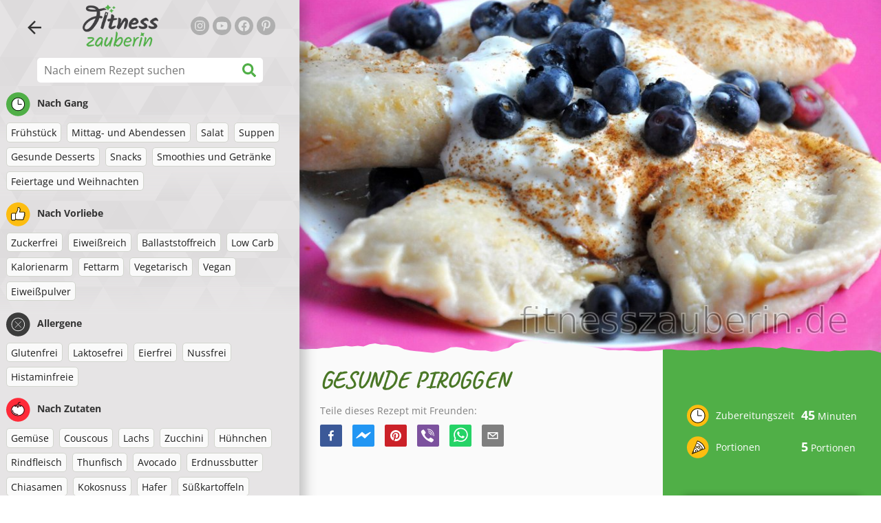

--- FILE ---
content_type: text/html; charset=utf-8
request_url: https://www.fitnesszauberin.de/rezept/gesunde-piroggen
body_size: 39803
content:
<!doctype html><html lang="de"><head><link href="/style.572735ed7f478a9ef161.css" rel="stylesheet" /><script defer="defer" src="/main.489f6c0ed7322fb8e033.js"></script><title data-rh>GESUNDE PIROGGEN | fitnesszauberin.de</title><meta data-rh name="viewport" content="width=device-width, initial-scale=1, shrink-to-fit=no" /><meta data-rh name="theme-color" content="#50af47" /><meta data-rh name="mobile-web-app-capable" content="yes" /><meta data-rh name="apple-mobile-web-app-capable" content="yes" /><meta data-rh name="msapplication-starturl" content="/" /><meta data-rh name="msapplication-TileColor" content="#ffc40d" /><meta data-rh property="og:title" content="GESUNDE PIROGGEN" /><meta data-rh name="description" content="Manchmal ist jeder in Stimmung für traditionelle slawische Piroggen. In diesem Fall möchten wir hausgemachtes Essen wie bei einer Oma zubereiten und unseren Wünschen entsprechen. W..." /><meta data-rh property="og:image" content="https://www.fitnesszauberin.de/static/r/100/gesunde-piroggen-de-FbSzN.jpg" /><link data-rh rel="manifest" href="/manifest.json" /><link data-rh rel="apple-touch-icon" sizes="180x180" href="/apple-touch-icon.png" /><link data-rh rel="icon" type="image/png" sizes="32x32" href="/favicon-32x32.png" /><link data-rh rel="mask-icon" href="/safari-pinned-tab.svg" color="#50af47" /><link data-rh rel="alternate" type="application/rss+xml" title="fitnesszauberin.de RSS" href="https://www.fitnesszauberin.de/static/rss/de.xml" /><link data-rh rel="canonical" href="https://www.fitnesszauberin.de/rezept/gesunde-piroggen" /><script data-rh async src="https://pagead2.googlesyndication.com/pagead/js/adsbygoogle.js?client=ca-pub-2267866433528318" crossOrigin="anonymous"></script><script data-rh type="application/ld+json">{"@context":"http://schema.org/","@type":"Recipe","name":"GESUNDE PIROGGEN","image":["https://www.fitnesszauberin.de/static/r/100/gesunde-piroggen-de-FbSzN.jpg"],"author":{"@type":"Person","name":"Lucia Wagner"},"datePublished":"2020-03-04","description":"Manchmal ist jeder in Stimmung für traditionelle slawische Piroggen. In diesem Fall möchten wir hausgemachtes Essen wie bei einer Oma zubereiten und unseren Wünschen entsprechen. W...","totalTime":"PT45M","recipeYield":"5 servings","keywords":"Zuckerfrei, Eiweißreich, Ballaststoffreich, Fettarm, Vegetarisch, Laktosefrei, Nussfrei, Eier, Gemüse","recipeCategory":"Mittag- und Abendessen","nutrition":{"@type":"NutritionInformation","calories":"538 kcal","carbohydrateContent":"91 g","fatContent":"5 g","proteinContent":"21 g","fiberContent":"18 g"},"recipeIngredient":["1 kg Kartoffeln","250 g Kichererbsen-Mehl","250 g Roggenvollkornmehl","1 Ei (optional)","Marmelade und Quark (oder eine andere Füllung)"],"recipeInstructions":[{"@type":"HowToStep","text":"Die Kartoffeln mit Schale kochen. Nach dem Kochen schälen und fein raspeln. Mit geraspelten Kartoffeln wird der Teig zäh. Das Ei sowie beide Mehlsorten zugeben und zu einem glatten Teig kneten, der an den Händen nicht klebt. Wenn nötig, noch etwas Mehl zugeben."},{"@type":"HowToStep","text":"Den Teig auf einem mit Mehl bestreuten Brett ca. 3 mm dick ausrollen und mit einer runden Form Kreise ausstechen. Jedes Stück mit Marmelade/Quark oder einer anderen Füllung füllen und die Pirogge zusammenkleben."},{"@type":"HowToStep","text":"Die Piroggen anschließend in salzigem Wasser ca. 5 – 7 Minuten kochen, bis sie oben schwimmen. Absieben und mit Joghurt, Obst und Zimt (süß) oder mit Schafskäse/saurer Sahne und Zwiebeln (salzig) servieren."}]}</script></head><body><div id="root"><noscript>Du musst JavaScript aktivieren, damit du diese App ausführen kannst.</noscript><div class="mainContainer"><div class="mainLeft"><div data-test="swipeable" class="mainLeftGradient"><div class="phoneFilterTopFlex hideOnBigScreen"><svg stroke="currentColor" fill="currentColor" stroke-width="0" viewBox="0 0 512 512" alt="close" data-test="acceptFilter__goBack" height="1em" width="1em" xmlns="http://www.w3.org/2000/svg" class="backIcon"><path d="M256 504C119 504 8 393 8 256S119 8 256 8s248 111 248 248-111 248-248 248zm28.9-143.6L209.4 288H392c13.3 0 24-10.7 24-24v-16c0-13.3-10.7-24-24-24H209.4l75.5-72.4c9.7-9.3 9.9-24.8.4-34.3l-11-10.9c-9.4-9.4-24.6-9.4-33.9 0L107.7 239c-9.4 9.4-9.4 24.6 0 33.9l132.7 132.7c9.4 9.4 24.6 9.4 33.9 0l11-10.9c9.5-9.5 9.3-25-.4-34.3z"></path></svg></div><header class="hideOnSmallScreen"><div class="headerFlexContainer"><div class="headerIcons"><svg stroke="currentColor" fill="currentColor" stroke-width="0" viewBox="0 0 24 24" data-test="goBackButton" height="1em" width="1em" xmlns="http://www.w3.org/2000/svg" class="menuIcon"><path fill="none" d="M0 0h24v24H0z"></path><path d="M20 11H7.83l5.59-5.59L12 4l-8 8 8 8 1.41-1.41L7.83 13H20v-2z"></path></svg><svg stroke="currentColor" fill="currentColor" stroke-width="0" viewBox="0 0 24 24" aria-label="Filter" data-test="TopHeader__menuIcon" height="1em" width="1em" xmlns="http://www.w3.org/2000/svg" class="menuIcon hideOnBigScreen"><path fill="none" d="M0 0h24v24H0z"></path><path d="M10 18h4v-2h-4v2zM3 6v2h18V6H3zm3 7h12v-2H6v2z"></path></svg></div><div class="logoContainer"><a data-test="topLogoAnchor" href="/"><img src="https://www.fitnesszauberin.de/static/logo/de.png" alt="Fitness zauberin" /></a></div><div class="headerRight"><div class="hideOnSmallScreen"><div class="followUs"><div class="followUsText">Folgen Sie mir</div><a href="https://www.instagram.com/fitrezepte_de" target="_blank" rel="noopener noreferrer" title="instagram"><svg stroke="currentColor" fill="currentColor" stroke-width="0" viewBox="0 0 448 512" alt="instagram" height="1em" width="1em" xmlns="http://www.w3.org/2000/svg"><path d="M224.1 141c-63.6 0-114.9 51.3-114.9 114.9s51.3 114.9 114.9 114.9S339 319.5 339 255.9 287.7 141 224.1 141zm0 189.6c-41.1 0-74.7-33.5-74.7-74.7s33.5-74.7 74.7-74.7 74.7 33.5 74.7 74.7-33.6 74.7-74.7 74.7zm146.4-194.3c0 14.9-12 26.8-26.8 26.8-14.9 0-26.8-12-26.8-26.8s12-26.8 26.8-26.8 26.8 12 26.8 26.8zm76.1 27.2c-1.7-35.9-9.9-67.7-36.2-93.9-26.2-26.2-58-34.4-93.9-36.2-37-2.1-147.9-2.1-184.9 0-35.8 1.7-67.6 9.9-93.9 36.1s-34.4 58-36.2 93.9c-2.1 37-2.1 147.9 0 184.9 1.7 35.9 9.9 67.7 36.2 93.9s58 34.4 93.9 36.2c37 2.1 147.9 2.1 184.9 0 35.9-1.7 67.7-9.9 93.9-36.2 26.2-26.2 34.4-58 36.2-93.9 2.1-37 2.1-147.8 0-184.8zM398.8 388c-7.8 19.6-22.9 34.7-42.6 42.6-29.5 11.7-99.5 9-132.1 9s-102.7 2.6-132.1-9c-19.6-7.8-34.7-22.9-42.6-42.6-11.7-29.5-9-99.5-9-132.1s-2.6-102.7 9-132.1c7.8-19.6 22.9-34.7 42.6-42.6 29.5-11.7 99.5-9 132.1-9s102.7-2.6 132.1 9c19.6 7.8 34.7 22.9 42.6 42.6 11.7 29.5 9 99.5 9 132.1s2.7 102.7-9 132.1z"></path></svg></a><a href="https://www.youtube.com/channel/UC4znY2cNr4MmPK0HjJ67QLQ" target="_blank" rel="noopener noreferrer" title="youtube"><svg stroke="currentColor" fill="currentColor" stroke-width="0" viewBox="0 0 576 512" alt="youtube" height="1em" width="1em" xmlns="http://www.w3.org/2000/svg"><path d="M549.655 124.083c-6.281-23.65-24.787-42.276-48.284-48.597C458.781 64 288 64 288 64S117.22 64 74.629 75.486c-23.497 6.322-42.003 24.947-48.284 48.597-11.412 42.867-11.412 132.305-11.412 132.305s0 89.438 11.412 132.305c6.281 23.65 24.787 41.5 48.284 47.821C117.22 448 288 448 288 448s170.78 0 213.371-11.486c23.497-6.321 42.003-24.171 48.284-47.821 11.412-42.867 11.412-132.305 11.412-132.305s0-89.438-11.412-132.305zm-317.51 213.508V175.185l142.739 81.205-142.739 81.201z"></path></svg></a><a href="https://www.facebook.com/fitnesszauberin" target="_blank" rel="noopener noreferrer" title="facebook"><svg stroke="currentColor" fill="currentColor" stroke-width="0" viewBox="0 0 512 512" alt="facebook" height="1em" width="1em" xmlns="http://www.w3.org/2000/svg"><path d="M504 256C504 119 393 8 256 8S8 119 8 256c0 123.78 90.69 226.38 209.25 245V327.69h-63V256h63v-54.64c0-62.15 37-96.48 93.67-96.48 27.14 0 55.52 4.84 55.52 4.84v61h-31.28c-30.8 0-40.41 19.12-40.41 38.73V256h68.78l-11 71.69h-57.78V501C413.31 482.38 504 379.78 504 256z"></path></svg></a><a href="https://www.pinterest.de/fitnesszauberin" target="_blank" rel="noopener noreferrer" title="pinterest"><svg stroke="currentColor" fill="currentColor" stroke-width="0" viewBox="0 0 384 512" alt="pinterest" height="1em" width="1em" xmlns="http://www.w3.org/2000/svg"><path d="M204 6.5C101.4 6.5 0 74.9 0 185.6 0 256 39.6 296 63.6 296c9.9 0 15.6-27.6 15.6-35.4 0-9.3-23.7-29.1-23.7-67.8 0-80.4 61.2-137.4 140.4-137.4 68.1 0 118.5 38.7 118.5 109.8 0 53.1-21.3 152.7-90.3 152.7-24.9 0-46.2-18-46.2-43.8 0-37.8 26.4-74.4 26.4-113.4 0-66.2-93.9-54.2-93.9 25.8 0 16.8 2.1 35.4 9.6 50.7-13.8 59.4-42 147.9-42 209.1 0 18.9 2.7 37.5 4.5 56.4 3.4 3.8 1.7 3.4 6.9 1.5 50.4-69 48.6-82.5 71.4-172.8 12.3 23.4 44.1 36 69.3 36 106.2 0 153.9-103.5 153.9-196.8C384 71.3 298.2 6.5 204 6.5z"></path></svg></a></div></div></div></div></header><div class="SearchBar"><div class="SearchBar__inputWithIcon"><input type="text" value placeholder="Nach einem Rezept suchen" aria-label="Nach einem Rezept suchen" data-test="SearchBar__input" /><svg stroke="currentColor" fill="currentColor" stroke-width="0" viewBox="0 0 512 512" height="1em" width="1em" xmlns="http://www.w3.org/2000/svg"><path d="M505 442.7L405.3 343c-4.5-4.5-10.6-7-17-7H372c27.6-35.3 44-79.7 44-128C416 93.1 322.9 0 208 0S0 93.1 0 208s93.1 208 208 208c48.3 0 92.7-16.4 128-44v16.3c0 6.4 2.5 12.5 7 17l99.7 99.7c9.4 9.4 24.6 9.4 33.9 0l28.3-28.3c9.4-9.4 9.4-24.6.1-34zM208 336c-70.7 0-128-57.2-128-128 0-70.7 57.2-128 128-128 70.7 0 128 57.2 128 128 0 70.7-57.2 128-128 128z"></path></svg></div></div><div data-test="tagFilter" class="tagFilter"><div data-test="tagFilterGroup__0" class="tagFilterGroup parentTagColor14"><div class="parentTag"><svg viewBox="0 0 41.3 40.9"><circle cx="20.4" cy="20.4" r="20.4" fill="#50af47"></circle><circle cx="20.4" cy="20.4" r="10.6" fill="#fff"></circle><path d="M20.4 31.9c-6.3 0-11.5-5.2-11.5-11.5S14.1 8.9 20.4 8.9s11.5 5.2 11.5 11.5-5.1 11.5-11.5 11.5zm0-22c-5.8 0-10.5 4.7-10.5 10.5s4.7 10.5 10.5 10.5 10.5-4.7 10.5-10.5S26.2 9.9 20.4 9.9z"></path><path d="M26.4 20.9h-6c-.3 0-.5-.2-.5-.5v-8c0-.3.2-.5.5-.5s.5.2.5.5v7.5h5.5c.3 0 .5.2.5.5s-.2.5-.5.5z"></path></svg>Nach Gang</div><a href="/rezepte/fruhstuck" class="tag">Frühstück</a><a href="/rezepte/mittag-und-abendessen" class="tag">Mittag- und Abendessen</a><a href="/rezepte/salat" class="tag">Salat</a><a href="/rezepte/suppen" class="tag">Suppen</a><a href="/rezepte/gesunde-desserts" class="tag">Gesunde Desserts</a><a href="/rezepte/snacks" class="tag">Snacks</a><a href="/rezepte/smoothies-und-getranke" class="tag">Smoothies und Getränke</a><a href="/rezepte/feiertage-und-weihnachten" class="tag">Feiertage und Weihnachten</a></div><div data-test="tagFilterGroup__1" class="tagFilterGroup parentTagColor1"><div class="parentTag"><svg version="1.1" x="0" y="0" viewBox="0 0 41.3 40.9" xmlSpace="preserve"><style>.st1{fill:#fff}</style><circle cx="20.4" cy="20.4" r="20.4" fill="#fdbd10"></circle><path d="M30.8 20.6c-.2-.1-.3-.2-.3-.4s.1-.4.2-.4c.5-.3.8-.8.7-1.4-.1-.8-.8-1.4-1.6-1.4h-6.9c-.2 0-.3-.1-.4-.2-.1-.1-.1-.3-.1-.5 0 0 1-2.6 1-4.3 0-1.6-1.5-3-2-3-.4 0-.8.2-1 .3V12.7l-3 6.5c0 .1-.1.2-.2.2l-.7.4v8.5c.6.4 1.8.7 2.5.7h9.2c.6 0 1.2-.4 1.3-1 .1-.5 0-.9-.4-1.2-.1-.1-.2-.3-.1-.5s.2-.3.4-.3c.6-.1 1.1-.6 1.1-1.2 0-.3-.1-.7-.4-.9-.1-.1-.2-.3-.1-.5s.2-.3.4-.3c.6-.1 1.1-.6 1.1-1.2s-.3-1.1-.7-1.3zM15.4 19h-4.5c-.8 0-1.5.7-1.5 1.5v8c0 .8.7 1.5 1.5 1.5h3c.8 0 1.5-.7 1.5-1.5V19z" class="st1"></path><path d="M32.4 18.2c-.1-1.2-1.2-2.2-2.6-2.2h-6.2c.3-.9.8-2.6.8-4 0-2.2-1.9-4-3-4-1 0-1.8.6-1.8.6-.1.1-.2.2-.2.4v3.4l-2.9 6.3-.1.1v-.2c0-.3-.2-.5-.5-.5h-5c-1.4 0-2.5 1.1-2.5 2.5v8c0 1.4 1.1 2.5 2.5 2.5h3c1.1 0 2-.7 2.4-1.7.8.4 2 .7 2.7.7h9.2c1.1 0 2.1-.7 2.3-1.8.1-.5 0-1.1-.2-1.5.7-.4 1.2-1.1 1.2-2 0-.4-.1-.7-.2-1 .7-.4 1.2-1.1 1.2-2 0-.6-.2-1.2-.7-1.6.5-.6.7-1.2.6-2zM30.3 23c-.2 0-.4.2-.4.3-.1.2 0 .4.1.5.3.2.4.6.4.9 0 .6-.5 1.2-1.1 1.2-.2 0-.4.2-.4.3-.1.2 0 .4.1.5.3.3.5.7.4 1.2-.1.6-.7 1-1.3 1h-9.2c-.7 0-1.9-.3-2.5-.7v.2c0 .3-.2.5-.5.5s-.5-.2-.5-.5c0 .8-.7 1.5-1.5 1.5h-3c-.8 0-1.5-.7-1.5-1.5v-8c0-.8.7-1.5 1.5-1.5h4.5v.5c0-.3.2-.5.5-.5s.5.2.5.5v.3l.7-.4c.1-.1.2-.1.2-.2l3-6.5V9.2c.2-.1.6-.3 1-.3.6 0 2 1.4 2 3 0 1.8-1 4.3-1 4.3-.1.2 0 .3.1.5.1.1.2.2.4.2h6.9c.8 0 1.5.6 1.6 1.4.1.6-.2 1.1-.7 1.4-.2.1-.2.3-.2.4 0 .2.1.3.3.4.4.2.7.6.7 1.1.1.8-.4 1.3-1.1 1.4z"></path><path d="M16.1 19.9c-.2.1-.3.1-.5 0-.1-.1-.2-.3-.2-.4v9c0-.2.1-.4.3-.5.2-.1.4 0 .5.1l.1.1v-8.5l-.2.2z"></path><path d="M15.7 28.1c-.2.1-.3.3-.3.5 0 .3.2.5.5.5s.5-.2.5-.5v-.2c-.1 0-.1-.1-.1-.1-.2-.3-.4-.3-.6-.2zM16.1 19.9l.3-.1v-.3c0-.3-.2-.5-.5-.5s-.5.2-.5.5c0 .2.1.3.2.4.2.1.3.1.5 0z"></path></svg>Nach Vorliebe</div><a href="/rezepte/zuckerfrei" class="tag">Zuckerfrei</a><a href="/rezepte/eiweissreich" class="tag">Eiweißreich</a><a href="/rezepte/ballaststoffreich" class="tag">Ballaststoffreich</a><a href="/rezepte/low-carb" class="tag">Low Carb</a><a href="/rezepte/kalorienarm" class="tag">Kalorienarm</a><a href="/rezepte/fettarm" class="tag">Fettarm</a><a href="/rezepte/vegetarisch" class="tag">Vegetarisch</a><a href="/rezepte/vegan" class="tag">Vegan</a><a href="/rezepte/eiweisspulver" class="tag">Eiweißpulver</a></div><div data-test="tagFilterGroup__2" class="tagFilterGroup parentTagColor29"><div class="parentTag"><svg version="1.1" x="0" y="0" viewBox="0 0 41.3 40.9" xmlSpace="preserve"><style>.st1{fill:#fff}</style><circle cx="20.4" cy="20.4" r="20.4" fill="#3c3c3c"></circle><path d="M20.4 31.9c-6.3 0-11.5-5.2-11.5-11.5S14.1 8.9 20.4 8.9s11.5 5.2 11.5 11.5-5.1 11.5-11.5 11.5zm0-22c-5.8 0-10.5 4.7-10.5 10.5s4.7 10.5 10.5 10.5 10.5-4.7 10.5-10.5S26.2 9.9 20.4 9.9z" class="st1"></path><g><path d="M25.7 26c-.1 0-.2 0-.2-.1L15.1 15.5c-.1-.1-.1-.3 0-.4.1-.1.3-.1.4 0l10.4 10.4c.1.1.1.3 0 .4 0 .1-.1.1-.2.1z" class="st1"></path><path d="M15.3 26c-.1 0-.2 0-.2-.1-.1-.1-.1-.3 0-.4l10.4-10.4c.1-.1.3-.1.4 0s.1.3 0 .4L15.5 25.9c-.1.1-.1.1-.2.1z" class="st1"></path></g></svg>Allergene</div><a href="/rezepte/glutenfrei" class="tag">Glutenfrei</a><a href="/rezepte/laktosefrei" class="tag">Laktosefrei</a><a href="/rezepte/eierfrei" class="tag">Eierfrei</a><a href="/rezepte/nussfrei" class="tag">Nussfrei</a><a href="/rezepte/histaminfreie" class="tag">Histaminfreie</a></div><div data-test="tagFilterGroup__3" class="tagFilterGroup parentTagColor8"><div class="parentTag"><svg version="1.1" x="0" y="0" viewBox="0 0 41.3 40.9" xmlSpace="preserve"><style>.st1{fill:#fff}</style><circle cx="20.4" cy="20.4" r="20.4" fill="#ff2a38"></circle><path d="M25.3 14.9c-.4.4-1 .2-2.1-.2-.6-.2-1.2-.5-1.8-.6-.1 1-.3 2.9-1.5 2.9-1.1 0-1.4-1.9-1.5-2.9-.6.1-1.2.4-1.8.6-1 .4-1.7.6-2.1.2-.1-.1-.3-.4-.1-.9.1-.2.2-.4.4-.6-2.3 1-5.4 3.8-5.4 7.6 0 4.8 4.9 9 10.5 9s10.5-4.2 10.5-9c0-3.8-2.8-6.7-5.4-7.7.1.2.2.4.3.5.3.6.1 1 0 1.1zM19.9 29c-5.1 0-9.5-3.7-9.5-8 0-.3.2-.5.5-.5s.5.2.5.5c0 3.7 4 7 8.5 7 .3 0 .5.2.5.5s-.2.5-.5.5z" class="st1"></path><path d="M23.1 12.9c-.7-.5-1.8-.8-3.1-.8-2.1 0-3.6 1.2-4.2 1.9.2-.1.4-.1.6-.2.9-.3 1.8-.7 2.6-.7.3 0 .5.2.5.5 0 1.2.3 2.4.5 2.5.2-.1.5-1.3.5-2.5 0-.3.2-.5.5-.5.8 0 1.8.4 2.6.7.2.1.5.2.7.3-.2-.3-.5-.6-1-1l-.2-.2z" class="st1"></path><path d="M23.7 12.1c.6.4 1.1.9 1.4 1.3 2.6.9 5.4 3.9 5.4 7.7 0 4.8-4.9 9-10.5 9S9.4 25.8 9.4 21c0-3.8 3.1-6.6 5.4-7.6.3-.5.9-1 1.6-1.4-2.7 0-8 3.8-8 9 0 5.4 5.3 10 11.5 10s11.5-4.6 11.5-10c0-5.1-4.5-8.8-7.7-8.9z"></path><path d="M23.3 13c-.1 0-.1-.1-.2-.1 0 0 .1.1.2.1zM19.9 28c-4.5 0-8.5-3.3-8.5-7 0-.3-.2-.5-.5-.5s-.5.2-.5.5c0 4.3 4.4 8 9.5 8 .3 0 .5-.2.5-.5s-.2-.5-.5-.5z"></path><path d="M16.9 12.5c0 .3-.2.5-.5.5-.4 0-1 .1-1.6.4-.2.2-.3.4-.4.6-.2.5 0 .7.1.9.4.4 1 .2 2.1-.2.6-.2 1.2-.5 1.8-.6.1 1 .3 2.9 1.5 2.9 1.1 0 1.4-1.9 1.5-2.9.6.1 1.2.4 1.8.6 1 .4 1.7.6 2.1.2.1-.1.3-.4.1-1-.1-.2-.2-.3-.3-.5-.6-.2-1.1-.3-1.6-.3h-.2c.5.3.8.7 1 1-.2-.1-.5-.2-.7-.3-.9-.3-1.8-.7-2.6-.7-.3 0-.5.2-.5.5 0 1.2-.3 2.4-.5 2.5-.2-.1-.5-1.3-.5-2.5 0-.3-.2-.5-.5-.5-.8 0-1.8.4-2.6.7-.2.1-.4.1-.6.2.6-.7 2.2-1.9 4.2-1.9-.3 0-.5-.2-.5-.5v-.5c-1.2.1-2.2.5-3 1 .2-.1.4.2.4.4z"></path><path d="M19.9 12c1.4 0 2.4.4 3.1.8-.1-.1-.1-.2-.1-.3 0-.3.2-.5.5-.5h.2c-.8-.5-1.9-.9-3.2-1v.5c0 .3-.2.5-.5.5z"></path><path d="M22.9 12.5c0 .1.1.2.1.3.1 0 .1.1.2.1h.2c.5 0 1.1.1 1.6.3-.3-.4-.8-.9-1.4-1.3h-.2c-.2.1-.5.4-.5.6zM14.8 13.4c.6-.3 1.2-.4 1.6-.4.3 0 .5-.2.5-.5s-.2-.5-.5-.5c-.7.5-1.2 1-1.6 1.4zM20.5 11.1c.2-1.8 1.9-3 3.5-3 .3 0 .5-.2.5-.5s-.3-.6-.6-.6c-2 0-4.2 1.6-4.5 4h.5c.2 0 .4.1.6.1z"></path><path d="M19.9 12c.3 0 .5-.2.5-.5V11h-1v.5c0 .3.3.5.5.5z"></path></svg>Nach Zutaten</div><a href="/rezepte/gemuse" class="tag">Gemüse</a><a href="/rezepte/couscous" class="tag">Couscous</a><a href="/rezepte/lachs" class="tag">Lachs</a><a href="/rezepte/zucchini" class="tag">Zucchini</a><a href="/rezepte/huhnchen" class="tag">Hühnchen</a><a href="/rezepte/rindfleisch" class="tag">Rindfleisch</a><a href="/rezepte/thunfisch" class="tag">Thunfisch</a><a href="/rezepte/avocado" class="tag">Avocado</a><a href="/rezepte/erdnussbutter" class="tag">Erdnussbutter</a><a href="/rezepte/chiasamen" class="tag">Chiasamen</a><a href="/rezepte/kokosnuss" class="tag">Kokosnuss</a><a href="/rezepte/hafer" class="tag">Hafer</a><a href="/rezepte/susskartoffeln" class="tag">Süßkartoffeln</a><a href="/rezepte/kurbis" class="tag">Kürbis</a><a href="/rezepte/reis" class="tag">Reis</a><a href="/rezepte/quinoa" class="tag">Quinoa</a><a href="/rezepte/tofu" class="tag">Tofu</a><a href="/rezepte/eier" class="tag">Eier</a></div></div></div></div><div class="mainRight"><header class="hideOnBigScreen"><div class="headerFlexContainer"><div class="headerIcons"><svg stroke="currentColor" fill="currentColor" stroke-width="0" viewBox="0 0 24 24" data-test="goBackButton" height="1em" width="1em" xmlns="http://www.w3.org/2000/svg" class="menuIcon"><path fill="none" d="M0 0h24v24H0z"></path><path d="M20 11H7.83l5.59-5.59L12 4l-8 8 8 8 1.41-1.41L7.83 13H20v-2z"></path></svg><svg stroke="currentColor" fill="currentColor" stroke-width="0" viewBox="0 0 24 24" aria-label="Filter" data-test="TopHeader__menuIcon" height="1em" width="1em" xmlns="http://www.w3.org/2000/svg" class="menuIcon hideOnBigScreen"><path fill="none" d="M0 0h24v24H0z"></path><path d="M10 18h4v-2h-4v2zM3 6v2h18V6H3zm3 7h12v-2H6v2z"></path></svg></div><div class="logoContainer"><a data-test="topLogoAnchor" href="/"><img src="https://www.fitnesszauberin.de/static/logo/de.png" alt="Fitness zauberin" /></a></div><div class="headerRight"><div class="hideOnSmallScreen"><div class="followUs"><div class="followUsText">Folgen Sie mir</div><a href="https://www.instagram.com/fitrezepte_de" target="_blank" rel="noopener noreferrer" title="instagram"><svg stroke="currentColor" fill="currentColor" stroke-width="0" viewBox="0 0 448 512" alt="instagram" height="1em" width="1em" xmlns="http://www.w3.org/2000/svg"><path d="M224.1 141c-63.6 0-114.9 51.3-114.9 114.9s51.3 114.9 114.9 114.9S339 319.5 339 255.9 287.7 141 224.1 141zm0 189.6c-41.1 0-74.7-33.5-74.7-74.7s33.5-74.7 74.7-74.7 74.7 33.5 74.7 74.7-33.6 74.7-74.7 74.7zm146.4-194.3c0 14.9-12 26.8-26.8 26.8-14.9 0-26.8-12-26.8-26.8s12-26.8 26.8-26.8 26.8 12 26.8 26.8zm76.1 27.2c-1.7-35.9-9.9-67.7-36.2-93.9-26.2-26.2-58-34.4-93.9-36.2-37-2.1-147.9-2.1-184.9 0-35.8 1.7-67.6 9.9-93.9 36.1s-34.4 58-36.2 93.9c-2.1 37-2.1 147.9 0 184.9 1.7 35.9 9.9 67.7 36.2 93.9s58 34.4 93.9 36.2c37 2.1 147.9 2.1 184.9 0 35.9-1.7 67.7-9.9 93.9-36.2 26.2-26.2 34.4-58 36.2-93.9 2.1-37 2.1-147.8 0-184.8zM398.8 388c-7.8 19.6-22.9 34.7-42.6 42.6-29.5 11.7-99.5 9-132.1 9s-102.7 2.6-132.1-9c-19.6-7.8-34.7-22.9-42.6-42.6-11.7-29.5-9-99.5-9-132.1s-2.6-102.7 9-132.1c7.8-19.6 22.9-34.7 42.6-42.6 29.5-11.7 99.5-9 132.1-9s102.7-2.6 132.1 9c19.6 7.8 34.7 22.9 42.6 42.6 11.7 29.5 9 99.5 9 132.1s2.7 102.7-9 132.1z"></path></svg></a><a href="https://www.youtube.com/channel/UC4znY2cNr4MmPK0HjJ67QLQ" target="_blank" rel="noopener noreferrer" title="youtube"><svg stroke="currentColor" fill="currentColor" stroke-width="0" viewBox="0 0 576 512" alt="youtube" height="1em" width="1em" xmlns="http://www.w3.org/2000/svg"><path d="M549.655 124.083c-6.281-23.65-24.787-42.276-48.284-48.597C458.781 64 288 64 288 64S117.22 64 74.629 75.486c-23.497 6.322-42.003 24.947-48.284 48.597-11.412 42.867-11.412 132.305-11.412 132.305s0 89.438 11.412 132.305c6.281 23.65 24.787 41.5 48.284 47.821C117.22 448 288 448 288 448s170.78 0 213.371-11.486c23.497-6.321 42.003-24.171 48.284-47.821 11.412-42.867 11.412-132.305 11.412-132.305s0-89.438-11.412-132.305zm-317.51 213.508V175.185l142.739 81.205-142.739 81.201z"></path></svg></a><a href="https://www.facebook.com/fitnesszauberin" target="_blank" rel="noopener noreferrer" title="facebook"><svg stroke="currentColor" fill="currentColor" stroke-width="0" viewBox="0 0 512 512" alt="facebook" height="1em" width="1em" xmlns="http://www.w3.org/2000/svg"><path d="M504 256C504 119 393 8 256 8S8 119 8 256c0 123.78 90.69 226.38 209.25 245V327.69h-63V256h63v-54.64c0-62.15 37-96.48 93.67-96.48 27.14 0 55.52 4.84 55.52 4.84v61h-31.28c-30.8 0-40.41 19.12-40.41 38.73V256h68.78l-11 71.69h-57.78V501C413.31 482.38 504 379.78 504 256z"></path></svg></a><a href="https://www.pinterest.de/fitnesszauberin" target="_blank" rel="noopener noreferrer" title="pinterest"><svg stroke="currentColor" fill="currentColor" stroke-width="0" viewBox="0 0 384 512" alt="pinterest" height="1em" width="1em" xmlns="http://www.w3.org/2000/svg"><path d="M204 6.5C101.4 6.5 0 74.9 0 185.6 0 256 39.6 296 63.6 296c9.9 0 15.6-27.6 15.6-35.4 0-9.3-23.7-29.1-23.7-67.8 0-80.4 61.2-137.4 140.4-137.4 68.1 0 118.5 38.7 118.5 109.8 0 53.1-21.3 152.7-90.3 152.7-24.9 0-46.2-18-46.2-43.8 0-37.8 26.4-74.4 26.4-113.4 0-66.2-93.9-54.2-93.9 25.8 0 16.8 2.1 35.4 9.6 50.7-13.8 59.4-42 147.9-42 209.1 0 18.9 2.7 37.5 4.5 56.4 3.4 3.8 1.7 3.4 6.9 1.5 50.4-69 48.6-82.5 71.4-172.8 12.3 23.4 44.1 36 69.3 36 106.2 0 153.9-103.5 153.9-196.8C384 71.3 298.2 6.5 204 6.5z"></path></svg></a></div></div></div></div></header><div class="paddingForTheFooter"><div data-test="recipeDetail"><img data-test="recipeDetail__image" alt="GESUNDE PIROGGEN" src="https://www.fitnesszauberin.de/static/r/100/FbSzN_thumb.jpg" class="recipeDetailImage tornPaperBottom topImageMarginOnPhone" /><div class="recipeDetail"><div class="recipeDetailFlexContainer"><div class="recipeDetailLeft"><div class="headingFlex"><h1>GESUNDE PIROGGEN</h1><div class="SocialShare socialshare socialShare social-share social-share-buttons"><div class="SocialShare__text">Teile dieses Rezept mit Freunden:</div><div class="SocialShare__icons"><button title="Facebook" aria-label="facebook" style="background-color: transparent; border: none; padding: 0px; font: inherit; color: inherit; cursor: pointer;" class="react-share__ShareButton"><svg viewBox="0 0 64 64" width="32" height="32"><rect width="64" height="64" rx="5" ry="5" fill="#3b5998"></rect><path d="M34.1,47V33.3h4.6l0.7-5.3h-5.3v-3.4c0-1.5,0.4-2.6,2.6-2.6l2.8,0v-4.8c-0.5-0.1-2.2-0.2-4.1-0.2 c-4.1,0-6.9,2.5-6.9,7V28H24v5.3h4.6V47H34.1z" fill="white"></path></svg></button><button title="Messenger" aria-label="facebookmessenger" style="background-color: transparent; border: none; padding: 0px; font: inherit; color: inherit; cursor: pointer;" class="react-share__ShareButton"><svg viewBox="0 0 64 64" width="32" height="32"><rect width="64" height="64" rx="5" ry="5" fill="#2196F3"></rect><path d="M 53.066406 21.871094 C 52.667969 21.339844 51.941406 21.179688 51.359375 21.496094 L 37.492188 29.058594 L 28.867188 21.660156 C 28.339844 21.207031 27.550781 21.238281 27.054688 21.730469 L 11.058594 37.726562 C 10.539062 38.25 10.542969 39.09375 11.0625 39.613281 C 11.480469 40.027344 12.121094 40.121094 12.640625 39.839844 L 26.503906 32.28125 L 35.136719 39.679688 C 35.667969 40.132812 36.457031 40.101562 36.949219 39.609375 L 52.949219 23.613281 C 53.414062 23.140625 53.464844 22.398438 53.066406 21.871094 Z M 53.066406 21.871094" fill="white"></path></svg></button><button title="Pinterest" aria-label="pinterest" style="background-color: transparent; border: none; padding: 0px; font: inherit; color: inherit; cursor: pointer;" class="react-share__ShareButton"><svg viewBox="0 0 64 64" width="32" height="32"><rect width="64" height="64" rx="5" ry="5" fill="#cb2128"></rect><path d="M32,16c-8.8,0-16,7.2-16,16c0,6.6,3.9,12.2,9.6,14.7c0-1.1,0-2.5,0.3-3.7 c0.3-1.3,2.1-8.7,2.1-8.7s-0.5-1-0.5-2.5c0-2.4,1.4-4.1,3.1-4.1c1.5,0,2.2,1.1,2.2,2.4c0,1.5-0.9,3.7-1.4,5.7 c-0.4,1.7,0.9,3.1,2.5,3.1c3,0,5.1-3.9,5.1-8.5c0-3.5-2.4-6.1-6.7-6.1c-4.9,0-7.9,3.6-7.9,7.7c0,1.4,0.4,2.4,1.1,3.1 c0.3,0.3,0.3,0.5,0.2,0.9c-0.1,0.3-0.3,1-0.3,1.3c-0.1,0.4-0.4,0.6-0.8,0.4c-2.2-0.9-3.3-3.4-3.3-6.1c0-4.5,3.8-10,11.4-10 c6.1,0,10.1,4.4,10.1,9.2c0,6.3-3.5,11-8.6,11c-1.7,0-3.4-0.9-3.9-2c0,0-0.9,3.7-1.1,4.4c-0.3,1.2-1,2.5-1.6,3.4 c1.4,0.4,3,0.7,4.5,0.7c8.8,0,16-7.2,16-16C48,23.2,40.8,16,32,16z" fill="white"></path></svg></button><button aria-label="viber" style="background-color: transparent; border: none; padding: 0px; font: inherit; color: inherit; cursor: pointer;" class="react-share__ShareButton"><svg viewBox="0 0 64 64" width="32" height="32"><rect width="64" height="64" rx="5" ry="5" fill="#7C529E"></rect><path d="m31.0,12.3c9.0,0.2 16.4,6.2 18.0,15.2c0.2,1.5 0.3,3.0 0.4,4.6a1.0,1.0 0 0 1 -0.8,1.2l-0.1,0a1.1,1.1 0 0 1 -1.0,-1.2l0,0c-0.0,-1.2 -0.1,-2.5 -0.3,-3.8a16.1,16.1 0 0 0 -13.0,-13.5c-1.0,-0.1 -2.0,-0.2 -3.0,-0.3c-0.6,-0.0 -1.4,-0.1 -1.6,-0.8a1.1,1.1 0 0 1 0.9,-1.2l0.6,0l0.0,-0.0zm10.6,39.2a19.9,19.9 0 0 1 -2.1,-0.6c-6.9,-2.9 -13.2,-6.6 -18.3,-12.2a47.5,47.5 0 0 1 -7.0,-10.7c-0.8,-1.8 -1.6,-3.7 -2.4,-5.6c-0.6,-1.7 0.3,-3.4 1.4,-4.7a11.3,11.3 0 0 1 3.7,-2.8a2.4,2.4 0 0 1 3.0,0.7a39.0,39.0 0 0 1 4.7,6.5a3.1,3.1 0 0 1 -0.8,4.2c-0.3,0.2 -0.6,0.5 -1.0,0.8a3.3,3.3 0 0 0 -0.7,0.7a2.1,2.1 0 0 0 -0.1,1.9c1.7,4.9 4.7,8.7 9.7,10.8a5.0,5.0 0 0 0 2.5,0.6c1.5,-0.1 2.0,-1.8 3.1,-2.7a2.9,2.9 0 0 1 3.5,-0.1c1.1,0.7 2.2,1.4 3.3,2.2a37.8,37.8 0 0 1 3.1,2.4a2.4,2.4 0 0 1 0.7,3.0a10.4,10.4 0 0 1 -4.4,4.8a10.8,10.8 0 0 1 -1.9,0.6c-0.7,-0.2 0.6,-0.2 0,0l0.0,0l0,-0.0zm3.1,-21.4a4.2,4.2 0 0 1 -0.0,0.6a1.0,1.0 0 0 1 -1.9,0.1a2.7,2.7 0 0 1 -0.1,-0.8a10.9,10.9 0 0 0 -1.4,-5.5a10.2,10.2 0 0 0 -4.2,-4.0a12.3,12.3 0 0 0 -3.4,-1.0c-0.5,-0.0 -1.0,-0.1 -1.5,-0.2a0.9,0.9 0 0 1 -0.9,-1.0l0,-0.1a0.9,0.9 0 0 1 0.9,-0.9l0.1,0a14.1,14.1 0 0 1 5.9,1.5a11.9,11.9 0 0 1 6.5,9.3c0,0.1 0.0,0.3 0.0,0.5c0,0.4 0.0,0.9 0.0,1.5l0,0l0.0,0.0zm-5.6,-0.2a1.1,1.1 0 0 1 -1.2,-0.9l0,-0.1a11.3,11.3 0 0 0 -0.2,-1.4a4.0,4.0 0 0 0 -1.5,-2.3a3.9,3.9 0 0 0 -1.2,-0.5c-0.5,-0.1 -1.1,-0.1 -1.6,-0.2a1.0,1.0 0 0 1 -0.8,-1.1l0,0l0,0a1.0,1.0 0 0 1 1.1,-0.8c3.4,0.2 6.0,2.0 6.3,6.2a2.8,2.8 0 0 1 0,0.8a0.8,0.8 0 0 1 -0.8,0.7l0,0l0.0,-0.0z" fill="white"></path></svg></button><button aria-label="whatsapp" style="background-color: transparent; border: none; padding: 0px; font: inherit; color: inherit; cursor: pointer;" class="react-share__ShareButton"><svg viewBox="0 0 64 64" width="32" height="32"><rect width="64" height="64" rx="5" ry="5" fill="#25D366"></rect><path d="m42.32286,33.93287c-0.5178,-0.2589 -3.04726,-1.49644 -3.52105,-1.66732c-0.4712,-0.17346 -0.81554,-0.2589 -1.15987,0.2589c-0.34175,0.51004 -1.33075,1.66474 -1.63108,2.00648c-0.30032,0.33658 -0.60064,0.36247 -1.11327,0.12945c-0.5178,-0.2589 -2.17994,-0.80259 -4.14759,-2.56312c-1.53269,-1.37217 -2.56312,-3.05503 -2.86603,-3.57283c-0.30033,-0.5178 -0.03366,-0.80259 0.22524,-1.06149c0.23301,-0.23301 0.5178,-0.59547 0.7767,-0.90616c0.25372,-0.31068 0.33657,-0.5178 0.51262,-0.85437c0.17088,-0.36246 0.08544,-0.64725 -0.04402,-0.90615c-0.12945,-0.2589 -1.15987,-2.79613 -1.58964,-3.80584c-0.41424,-1.00971 -0.84142,-0.88027 -1.15987,-0.88027c-0.29773,-0.02588 -0.64208,-0.02588 -0.98382,-0.02588c-0.34693,0 -0.90616,0.12945 -1.37736,0.62136c-0.4712,0.5178 -1.80194,1.76053 -1.80194,4.27186c0,2.51134 1.84596,4.945 2.10227,5.30747c0.2589,0.33657 3.63497,5.51458 8.80262,7.74113c1.23237,0.5178 2.1903,0.82848 2.94111,1.08738c1.23237,0.38836 2.35599,0.33657 3.24402,0.20712c0.99159,-0.15534 3.04985,-1.24272 3.47963,-2.45956c0.44013,-1.21683 0.44013,-2.22654 0.31068,-2.45955c-0.12945,-0.23301 -0.46601,-0.36247 -0.98382,-0.59548m-9.40068,12.84407l-0.02589,0c-3.05503,0 -6.08417,-0.82849 -8.72495,-2.38189l-0.62136,-0.37023l-6.47252,1.68286l1.73463,-6.29129l-0.41424,-0.64725c-1.70875,-2.71846 -2.6149,-5.85116 -2.6149,-9.07706c0,-9.39809 7.68934,-17.06155 17.15993,-17.06155c4.58253,0 8.88029,1.78642 12.11655,5.02268c3.23625,3.21036 5.02267,7.50812 5.02267,12.06476c-0.0078,9.3981 -7.69712,17.06155 -17.14699,17.06155m14.58906,-31.58846c-3.93529,-3.80584 -9.1133,-5.95471 -14.62789,-5.95471c-11.36055,0 -20.60848,9.2065 -20.61625,20.52564c0,3.61684 0.94757,7.14565 2.75211,10.26282l-2.92557,10.63564l10.93337,-2.85309c3.0136,1.63108 6.4052,2.4958 9.85634,2.49839l0.01037,0c11.36574,0 20.61884,-9.2091 20.62403,-20.53082c0,-5.48093 -2.14111,-10.64081 -6.03239,-14.51915" fill="white"></path></svg></button><button title="Email" aria-label="email" style="background-color: transparent; border: none; padding: 0px; font: inherit; color: inherit; cursor: pointer;" class="react-share__ShareButton"><svg viewBox="0 0 64 64" width="32" height="32"><rect width="64" height="64" rx="5" ry="5" fill="#7f7f7f"></rect><path d="M17,22v20h30V22H17z M41.1,25L32,32.1L22.9,25H41.1z M20,39V26.6l12,9.3l12-9.3V39H20z" fill="white"></path></svg></button></div></div></div><ins style="display: block;" data-ad-client="ca-pub-2267866433528318" data-ad-slot="5755875204" data-ad-format="auto" data-full-width-responsive="true" class="adsbygoogle"></ins><div data-test="recipeDetail__description"><p>Manchmal ist jeder in Stimmung für traditionelle slawische Piroggen. In diesem Fall möchten wir hausgemachtes Essen wie bei einer Oma zubereiten und unseren Wünschen entsprechen. Wenn Sie nach einer gesünderen und leichteren Alternative suchen, finden Sie hier ein <strong>einfaches und gesundes Rezept für Piroggen</strong>.</p>
<p>Pirroggen ist ein traditionelles slawisches Essen, das von unseren Großmüttern erfunden wurde, um die hungrigen Mägen fleißiger Männer auf den Feldern zu füllen. Sie werden traditionell aus weißem Mehl, Kartoffeln und Eiern zubereitet. Sie sind meist mit Schafskäse, Kartoffeln oder einer Kombination aus Quark, Marmelade oder Mohn gefüllt. Heutzutage arbeiten Männer mehr im Büro, daher ist die gesündere Alternative von Piroggen für sie nur von Vorteil.</p>
<p>Diese <strong>gesunden Piroggen</strong> verleihen dem traditionellen Rezept eine neue Dimension. Um einen gesünderen, aber dennoch köstlichen Effekt zu erzielen, ersetzen Sie die Hälfte des zugesetzten Mehls durch Kichererbsenmehl und die andere Hälfte durch Vollkornmehl. Durch das Mischen dieser beiden Mehle erhalten Piroggen <strong>bessere Nährstoffwerte</strong>, die unseren Körper bereichern werden. <strong>Der Proteingehalt ist erhöht, der Glutengehalt ist reduziert</strong> und wir können auch den reichhaltigeren Anteil an <strong>Vitaminen und Mineralstoffen</strong> genießen.</p>
<p>Sie können <strong>gesunde Piroggen</strong> mit beliebigen Zutaten füllen, je nach Ihren eigenen Vorstellungen. Ich empfehle sie mit Marmelade oder Quark. Sie schmecken wirklich gut!</p>
</div><div data-test="recipeDetail__ingredientsContainer" class="recipeDetailIngredients"><h2>Zutaten</h2><ul><li>1 kg Kartoffeln</li><li>250 g Kichererbsen-Mehl</li><li>250 g Roggenvollkornmehl</li><div style="margin-top: 20px;"><ins style="display: block; text-align: center;" data-ad-layout="in-article" data-ad-format="fluid" data-ad-client="ca-pub-2267866433528318" data-ad-slot="8960548269" class="adsbygoogle"></ins></div><li>1 Ei (optional)</li><li>Marmelade und Quark (oder eine andere Füllung)</li></ul></div><div data-test="recipeDetail__instructionsContainer"><h2>Zubereitung</h2><ol><li>Die Kartoffeln mit Schale kochen. Nach dem Kochen schälen und fein raspeln. Mit geraspelten Kartoffeln wird der Teig zäh. Das Ei sowie beide Mehlsorten zugeben und zu einem glatten Teig kneten, der an den Händen nicht klebt. Wenn nötig, noch etwas Mehl zugeben.</li><li>Den Teig auf einem mit Mehl bestreuten Brett ca. 3 mm dick ausrollen und mit einer runden Form Kreise ausstechen. Jedes Stück mit Marmelade/Quark oder einer anderen Füllung füllen und die Pirogge zusammenkleben.</li><div style="margin-top: 20px;"><ins style="display: block; text-align: center;" data-ad-layout="in-article" data-ad-format="fluid" data-ad-client="ca-pub-2267866433528318" data-ad-slot="5993035856" class="adsbygoogle"></ins></div><li>Die Piroggen anschließend in salzigem Wasser ca. 5 – 7 Minuten kochen, bis sie oben schwimmen. Absieben und mit Joghurt, Obst und Zimt (süß) oder mit Schafskäse/saurer Sahne und Zwiebeln (salzig) servieren.</li></ol></div><div class="SocialShare socialShareAfterInstructions socialshare socialShare social-share social-share-buttons"><div class="SocialShare__text">Teile dieses Rezept mit Freunden:</div><div class="SocialShare__icons"><button title="Facebook" aria-label="facebook" style="background-color: transparent; border: none; padding: 0px; font: inherit; color: inherit; cursor: pointer;" class="react-share__ShareButton"><svg viewBox="0 0 64 64" width="32" height="32"><rect width="64" height="64" rx="5" ry="5" fill="#3b5998"></rect><path d="M34.1,47V33.3h4.6l0.7-5.3h-5.3v-3.4c0-1.5,0.4-2.6,2.6-2.6l2.8,0v-4.8c-0.5-0.1-2.2-0.2-4.1-0.2 c-4.1,0-6.9,2.5-6.9,7V28H24v5.3h4.6V47H34.1z" fill="white"></path></svg></button><button title="Messenger" aria-label="facebookmessenger" style="background-color: transparent; border: none; padding: 0px; font: inherit; color: inherit; cursor: pointer;" class="react-share__ShareButton"><svg viewBox="0 0 64 64" width="32" height="32"><rect width="64" height="64" rx="5" ry="5" fill="#2196F3"></rect><path d="M 53.066406 21.871094 C 52.667969 21.339844 51.941406 21.179688 51.359375 21.496094 L 37.492188 29.058594 L 28.867188 21.660156 C 28.339844 21.207031 27.550781 21.238281 27.054688 21.730469 L 11.058594 37.726562 C 10.539062 38.25 10.542969 39.09375 11.0625 39.613281 C 11.480469 40.027344 12.121094 40.121094 12.640625 39.839844 L 26.503906 32.28125 L 35.136719 39.679688 C 35.667969 40.132812 36.457031 40.101562 36.949219 39.609375 L 52.949219 23.613281 C 53.414062 23.140625 53.464844 22.398438 53.066406 21.871094 Z M 53.066406 21.871094" fill="white"></path></svg></button><button title="Pinterest" aria-label="pinterest" style="background-color: transparent; border: none; padding: 0px; font: inherit; color: inherit; cursor: pointer;" class="react-share__ShareButton"><svg viewBox="0 0 64 64" width="32" height="32"><rect width="64" height="64" rx="5" ry="5" fill="#cb2128"></rect><path d="M32,16c-8.8,0-16,7.2-16,16c0,6.6,3.9,12.2,9.6,14.7c0-1.1,0-2.5,0.3-3.7 c0.3-1.3,2.1-8.7,2.1-8.7s-0.5-1-0.5-2.5c0-2.4,1.4-4.1,3.1-4.1c1.5,0,2.2,1.1,2.2,2.4c0,1.5-0.9,3.7-1.4,5.7 c-0.4,1.7,0.9,3.1,2.5,3.1c3,0,5.1-3.9,5.1-8.5c0-3.5-2.4-6.1-6.7-6.1c-4.9,0-7.9,3.6-7.9,7.7c0,1.4,0.4,2.4,1.1,3.1 c0.3,0.3,0.3,0.5,0.2,0.9c-0.1,0.3-0.3,1-0.3,1.3c-0.1,0.4-0.4,0.6-0.8,0.4c-2.2-0.9-3.3-3.4-3.3-6.1c0-4.5,3.8-10,11.4-10 c6.1,0,10.1,4.4,10.1,9.2c0,6.3-3.5,11-8.6,11c-1.7,0-3.4-0.9-3.9-2c0,0-0.9,3.7-1.1,4.4c-0.3,1.2-1,2.5-1.6,3.4 c1.4,0.4,3,0.7,4.5,0.7c8.8,0,16-7.2,16-16C48,23.2,40.8,16,32,16z" fill="white"></path></svg></button><button aria-label="viber" style="background-color: transparent; border: none; padding: 0px; font: inherit; color: inherit; cursor: pointer;" class="react-share__ShareButton"><svg viewBox="0 0 64 64" width="32" height="32"><rect width="64" height="64" rx="5" ry="5" fill="#7C529E"></rect><path d="m31.0,12.3c9.0,0.2 16.4,6.2 18.0,15.2c0.2,1.5 0.3,3.0 0.4,4.6a1.0,1.0 0 0 1 -0.8,1.2l-0.1,0a1.1,1.1 0 0 1 -1.0,-1.2l0,0c-0.0,-1.2 -0.1,-2.5 -0.3,-3.8a16.1,16.1 0 0 0 -13.0,-13.5c-1.0,-0.1 -2.0,-0.2 -3.0,-0.3c-0.6,-0.0 -1.4,-0.1 -1.6,-0.8a1.1,1.1 0 0 1 0.9,-1.2l0.6,0l0.0,-0.0zm10.6,39.2a19.9,19.9 0 0 1 -2.1,-0.6c-6.9,-2.9 -13.2,-6.6 -18.3,-12.2a47.5,47.5 0 0 1 -7.0,-10.7c-0.8,-1.8 -1.6,-3.7 -2.4,-5.6c-0.6,-1.7 0.3,-3.4 1.4,-4.7a11.3,11.3 0 0 1 3.7,-2.8a2.4,2.4 0 0 1 3.0,0.7a39.0,39.0 0 0 1 4.7,6.5a3.1,3.1 0 0 1 -0.8,4.2c-0.3,0.2 -0.6,0.5 -1.0,0.8a3.3,3.3 0 0 0 -0.7,0.7a2.1,2.1 0 0 0 -0.1,1.9c1.7,4.9 4.7,8.7 9.7,10.8a5.0,5.0 0 0 0 2.5,0.6c1.5,-0.1 2.0,-1.8 3.1,-2.7a2.9,2.9 0 0 1 3.5,-0.1c1.1,0.7 2.2,1.4 3.3,2.2a37.8,37.8 0 0 1 3.1,2.4a2.4,2.4 0 0 1 0.7,3.0a10.4,10.4 0 0 1 -4.4,4.8a10.8,10.8 0 0 1 -1.9,0.6c-0.7,-0.2 0.6,-0.2 0,0l0.0,0l0,-0.0zm3.1,-21.4a4.2,4.2 0 0 1 -0.0,0.6a1.0,1.0 0 0 1 -1.9,0.1a2.7,2.7 0 0 1 -0.1,-0.8a10.9,10.9 0 0 0 -1.4,-5.5a10.2,10.2 0 0 0 -4.2,-4.0a12.3,12.3 0 0 0 -3.4,-1.0c-0.5,-0.0 -1.0,-0.1 -1.5,-0.2a0.9,0.9 0 0 1 -0.9,-1.0l0,-0.1a0.9,0.9 0 0 1 0.9,-0.9l0.1,0a14.1,14.1 0 0 1 5.9,1.5a11.9,11.9 0 0 1 6.5,9.3c0,0.1 0.0,0.3 0.0,0.5c0,0.4 0.0,0.9 0.0,1.5l0,0l0.0,0.0zm-5.6,-0.2a1.1,1.1 0 0 1 -1.2,-0.9l0,-0.1a11.3,11.3 0 0 0 -0.2,-1.4a4.0,4.0 0 0 0 -1.5,-2.3a3.9,3.9 0 0 0 -1.2,-0.5c-0.5,-0.1 -1.1,-0.1 -1.6,-0.2a1.0,1.0 0 0 1 -0.8,-1.1l0,0l0,0a1.0,1.0 0 0 1 1.1,-0.8c3.4,0.2 6.0,2.0 6.3,6.2a2.8,2.8 0 0 1 0,0.8a0.8,0.8 0 0 1 -0.8,0.7l0,0l0.0,-0.0z" fill="white"></path></svg></button><button aria-label="whatsapp" style="background-color: transparent; border: none; padding: 0px; font: inherit; color: inherit; cursor: pointer;" class="react-share__ShareButton"><svg viewBox="0 0 64 64" width="32" height="32"><rect width="64" height="64" rx="5" ry="5" fill="#25D366"></rect><path d="m42.32286,33.93287c-0.5178,-0.2589 -3.04726,-1.49644 -3.52105,-1.66732c-0.4712,-0.17346 -0.81554,-0.2589 -1.15987,0.2589c-0.34175,0.51004 -1.33075,1.66474 -1.63108,2.00648c-0.30032,0.33658 -0.60064,0.36247 -1.11327,0.12945c-0.5178,-0.2589 -2.17994,-0.80259 -4.14759,-2.56312c-1.53269,-1.37217 -2.56312,-3.05503 -2.86603,-3.57283c-0.30033,-0.5178 -0.03366,-0.80259 0.22524,-1.06149c0.23301,-0.23301 0.5178,-0.59547 0.7767,-0.90616c0.25372,-0.31068 0.33657,-0.5178 0.51262,-0.85437c0.17088,-0.36246 0.08544,-0.64725 -0.04402,-0.90615c-0.12945,-0.2589 -1.15987,-2.79613 -1.58964,-3.80584c-0.41424,-1.00971 -0.84142,-0.88027 -1.15987,-0.88027c-0.29773,-0.02588 -0.64208,-0.02588 -0.98382,-0.02588c-0.34693,0 -0.90616,0.12945 -1.37736,0.62136c-0.4712,0.5178 -1.80194,1.76053 -1.80194,4.27186c0,2.51134 1.84596,4.945 2.10227,5.30747c0.2589,0.33657 3.63497,5.51458 8.80262,7.74113c1.23237,0.5178 2.1903,0.82848 2.94111,1.08738c1.23237,0.38836 2.35599,0.33657 3.24402,0.20712c0.99159,-0.15534 3.04985,-1.24272 3.47963,-2.45956c0.44013,-1.21683 0.44013,-2.22654 0.31068,-2.45955c-0.12945,-0.23301 -0.46601,-0.36247 -0.98382,-0.59548m-9.40068,12.84407l-0.02589,0c-3.05503,0 -6.08417,-0.82849 -8.72495,-2.38189l-0.62136,-0.37023l-6.47252,1.68286l1.73463,-6.29129l-0.41424,-0.64725c-1.70875,-2.71846 -2.6149,-5.85116 -2.6149,-9.07706c0,-9.39809 7.68934,-17.06155 17.15993,-17.06155c4.58253,0 8.88029,1.78642 12.11655,5.02268c3.23625,3.21036 5.02267,7.50812 5.02267,12.06476c-0.0078,9.3981 -7.69712,17.06155 -17.14699,17.06155m14.58906,-31.58846c-3.93529,-3.80584 -9.1133,-5.95471 -14.62789,-5.95471c-11.36055,0 -20.60848,9.2065 -20.61625,20.52564c0,3.61684 0.94757,7.14565 2.75211,10.26282l-2.92557,10.63564l10.93337,-2.85309c3.0136,1.63108 6.4052,2.4958 9.85634,2.49839l0.01037,0c11.36574,0 20.61884,-9.2091 20.62403,-20.53082c0,-5.48093 -2.14111,-10.64081 -6.03239,-14.51915" fill="white"></path></svg></button><button title="Email" aria-label="email" style="background-color: transparent; border: none; padding: 0px; font: inherit; color: inherit; cursor: pointer;" class="react-share__ShareButton"><svg viewBox="0 0 64 64" width="32" height="32"><rect width="64" height="64" rx="5" ry="5" fill="#7f7f7f"></rect><path d="M17,22v20h30V22H17z M41.1,25L32,32.1L22.9,25H41.1z M20,39V26.6l12,9.3l12-9.3V39H20z" fill="white"></path></svg></button></div></div></div><div class="recipeDetailRight"><div class="recipeDetailRightSticky"><div class="inTheBookAlternativeSpacer"></div><table class="prepTimeTable"><tbody><tr data-test="recipeDetail__preparationTime"><td><svg viewBox="0 0 34.2 33.8"><circle cx="16.9" cy="16.9" r="16.9" fill="#fdbd10"></circle><circle cx="16.9" cy="16.9" r="10.6" fill="#fff"></circle><path d="M16.9 28.4c-6.3 0-11.5-5.2-11.5-11.5S10.6 5.4 16.9 5.4s11.5 5.2 11.5 11.5-5.1 11.5-11.5 11.5zm0-22c-5.8 0-10.5 4.7-10.5 10.5s4.7 10.5 10.5 10.5 10.5-4.7 10.5-10.5S22.7 6.4 16.9 6.4z"></path><path d="M22.9 17.4h-6c-.3 0-.5-.2-.5-.5v-8c0-.3.2-.5.5-.5s.5.2.5.5v7.5h5.5c.3 0 .5.2.5.5s-.2.5-.5.5z"></path></svg></td><td>Zubereitungszeit</td><td><b>45</b> Minuten</td></tr><tr data-test="recipeDetail__portionCount"><td><svg version="1.1" x="0" y="0" viewBox="0 0 34.2 33.8" xmlSpace="preserve"><style>.st1{fill:#fff}</style><circle cx="16.9" cy="16.9" r="16.9" fill="#fdbd10"></circle><path d="M24.9 19.6l2.6-1.1c-.3-1-1.4-4-4.1-6.8-2.7-2.7-5.8-3.8-6.8-4.1l-1.1 2.6c.9.2 3.1.8 5.8 3.5 2.8 2.7 3.4 4.9 3.6 5.9z" class="st1"></path><circle cx="18.5" cy="16.6" r="1.3" class="st1"></circle><path d="M23.1 20.3c-.2-.4-.7-.7-1.1-.7-.7 0-1.3.6-1.3 1.3 0 .1 0 .3.1.4l.8-.3 1.5-.7z" class="st1"></path><path d="M11.1 24.4c0 .4-.1.7-.2 1l2.7-1.1c-.4-.4-.7-1-.7-1.6 0-1.2 1-2.2 2.2-2.2 1.2 0 2.2 1 2.2 2.2v.1l2.7-1.1c-.1-.2-.1-.5-.1-.7 0-1.2 1-2.2 2.2-2.2.8 0 1.6.5 1.9 1.2l.2-.1c-.1-.6-.5-2.8-3.3-5.6s-5-3.2-5.6-3.3l-1.4 3.5c1 .2 1.7 1.1 1.7 2.1 0 1.2-1 2.2-2.2 2.2-.4 0-.8-.1-1.2-.4l-1.8 4.3c.4.4.7 1 .7 1.7zm7.4-9.9c1.2 0 2.2 1 2.2 2.2s-1 2.2-2.2 2.2c-1.2 0-2.2-1-2.2-2.2s1-2.2 2.2-2.2z" class="st1"></path><path d="M16.3 22.6c0-.7-.6-1.3-1.3-1.3-.7 0-1.3.6-1.3 1.3 0 .5.3 1 .8 1.2l.9-.4.8-.3c.1-.1.1-.3.1-.5zM13.3 17.9c.7 0 1.3-.6 1.3-1.3 0-.7-.5-1.2-1.2-1.3l-.9 2.3c.2.2.5.3.8.3zM10.3 24.4c0-.3-.1-.6-.3-.8l-.9 2.1c.7-.1 1.2-.7 1.2-1.3z" class="st1"></path><path d="M21.5 21l-.8.3zM23.9 11.1c-3.5-3.5-7.4-4.4-7.5-4.4-.2 0-.4.1-.5.3L9.4 22.7c0-.1.1-.2.3-.2h.4c.1.1.2.2.3.2l1.8-4.3c-.2-.1-.4-.3-.5-.4-.1-.1-.1-.3-.1-.4l1.1-2.8.3-.3H13.6L15 11h-.2c-.2 0-.4-.2-.4-.4s.2-.4.4-.4c0 0 .2 0 .5.1l1.1-2.6c1 .3 4 1.4 6.8 4.1 2.7 2.7 3.8 5.8 4.1 6.8l-2.6 1.1c0 .3.1.5.1.5 0 .2-.2.4-.4.4s-.4-.2-.4-.4V20h-.2c.1.2.1.3.2.5 0 .2-.1.4-.3.5l-3.1 1.3h-.2c-.1 0-.3-.1-.4-.2-.1-.1-.2-.3-.2-.5l-2.7 1.1c0 .3-.1.6-.3.9 0 .1-.1.1-.2.2l-2 .8h-.2-.1c-.3-.1-.6-.3-.9-.5l-2.7 1.1c-.1.8-.9 1.3-1.7 1.3-.2 0-.4 0-.6-.1-.1 0-.2-.1-.3-.2-.1-.1-.1-.2 0-.3l-.4.9c-.1.2 0 .3.1.5.1.1.2.1.3.1h.2l19.8-8.2c.2-.1.3-.3.3-.5-.1-.2-1-4.1-4.5-7.6zM16.2 23.1l-.7.3.7-.3zM12.5 17.6l.9-2.3z"></path><path d="M24 19.9l.8-.3c-.2-.9-.8-3.1-3.5-5.8-2.7-2.7-4.9-3.4-5.8-3.5l-.3.7c.6.1 2.8.5 5.6 3.3 2.7 2.8 3.2 5 3.2 5.6zM24.1 20.1c0 .2.2.4.4.4s.4-.2.4-.4c0 0 0-.2-.1-.5l-.8.3c.1.1.1.1.1.2zM15 10.1c-.2 0-.4.2-.4.4s.2.4.4.4h.2l.3-.8c-.3.1-.5 0-.5 0zM15 20.5c-1.2 0-2.2 1-2.2 2.2 0 .6.3 1.2.7 1.6l1.9-.8-.9.4c-.5-.2-.8-.7-.8-1.2 0-.7.6-1.3 1.3-1.3.7 0 1.3.6 1.3 1.3 0 .2 0 .3-.1.5l1-.4v-.1c0-1.3-1-2.2-2.2-2.2z"></path><path d="M16.2 23.1l-.8.3-1.9.8c.2.2.5.4.9.5H14.7l2-.8c.1 0 .2-.1.2-.2.2-.3.3-.6.3-.9l-1 .3zM15.5 16.6c0-1-.7-1.9-1.7-2.1l-.3.8c.7.1 1.2.6 1.2 1.3 0 .7-.6 1.3-1.3 1.3-.3 0-.6-.1-.8-.3l-.3.8c.3.2.7.4 1.2.4 1 0 2-1 2-2.2z"></path><path d="M12.5 17.6l.9-2.3.3-.8H13.1c-.2 0-.3.1-.3.3l-1.1 2.8c-.1.1 0 .3.1.4.1.2.3.3.5.4l.2-.8zM9.4 22.7l-1.3 3.1 1.3-3.1zM10.9 25.3c.2-.3.2-.6.2-1 0-.6-.3-1.2-.8-1.6l-1.4 3.4 2-.8zm-.6-.9c0 .7-.5 1.2-1.1 1.3l.9-2.1c.1.2.2.5.2.8z"></path><path d="M8.1 26.2c.1.1.2.2.3.2.2.1.4.1.6.1.8 0 1.6-.5 1.9-1.2l-2 .8 1.4-3.4c-.1-.1-.2-.2-.3-.2-.1-.1-.2-.1-.4 0-.1 0-.2.1-.3.2L8 25.9c.1 0 .1.2.1.3zM21.9 18.8c-1.2 0-2.2 1-2.2 2.2 0 .2.1.5.1.7l.8-.3c0-.1-.1-.3-.1-.4 0-.7.6-1.3 1.3-1.3.5 0 .9.3 1.1.7l-1.4.6 2.4-1c-.4-.7-1.2-1.2-2-1.2z"></path><path d="M20.7 21.3l-.8.3c.1.2.1.3.2.5.1.1.2.2.4.2h.2l3.1-1.3c.2-.1.3-.3.3-.5s-.1-.3-.2-.5l-2.4 1-.8.3zM18.5 18.8c1.2 0 2.2-1 2.2-2.2s-1-2.2-2.2-2.2c-1.2 0-2.2 1-2.2 2.2s1 2.2 2.2 2.2zm0-3.5c.7 0 1.3.6 1.3 1.3 0 .7-.6 1.3-1.3 1.3-.7 0-1.3-.6-1.3-1.3 0-.7.6-1.3 1.3-1.3z"></path></svg></td><td>Portionen</td><td><b>5</b> Portionen</td></tr></tbody></table><table data-test="recipeDetail__nutritionalValues" class="nutritionalValues"><thead><tr><td colSpan="3">Nährwertangaben / 1 Portion</td></tr></thead><tbody><tr data-test="recipeDetail__calorieCount"><td>Kalorien</td><td>538 Kcal</td></tr><tr data-test="recipeDetail__carbohydrateCount"><td>Kohlenhydrate</td><td>91 g</td></tr><tr data-test="recipeDetail__fiberCount"><td>Ballaststoffe</td><td>18 g</td></tr><tr data-test="recipeDetail__proteinCount"><td>Proteine</td><td>21 g</td></tr><tr data-test="recipeDetail__fatCount"><td>Fett</td><td>5 g</td></tr></tbody></table></div></div></div><div class="standardSidePadding"><div class="recipeDetailTags parrentTagColor1"><h3 class="center">Für weitere, verwandte Rezepte einfach unten die Kategorien anklicken!</h3><a href="/rezepte/zuckerfrei">Zuckerfrei</a><a href="/rezepte/ballaststoffreich">Ballaststoffreich</a><a href="/rezepte/mittag-und-abendessen">Mittag- und Abendessen</a><a href="/rezepte/nussfrei">Nussfrei</a><a href="/rezepte/gemuse">Gemüse</a><a href="/rezepte/proteinreiche-eierrezepte">Proteinreiche Eierrezepte</a><a href="/rezepte/gemuserezepte-zum-abend-und-mittagsessen">Gemüserezepte zum Abend-und Mittagsessen</a><a href="/rezepte/vegetarische-rezepte-zum-abend-und-mittagsessen">Vegetarische Rezepte zum Abend- und Mittagsessen</a><a href="/rezepte/abend-und-mittagsessen-ohne-milch">Abend- und Mittagsessen ohne Milch</a></div><div style="margin-top: 40px; margin-bottom: 70px;"><ins style="display: block;" data-ad-format="autorelaxed" data-ad-client="ca-pub-2267866433528318" data-ad-slot="1893292137" class="adsbygoogle"></ins></div><div class="authorBox"><img src="https://www.fitnesszauberin.de/static/other/lucia_wagner_wizard.jpg" loading="lazy" alt="Lucia Wagner" /><div class="authorBox__text"><div><p>Ich bin eine Fitness Zauberin und zaubere Ihnen – 1, 2, 3 – fantastisch leckere und gesunde Fitness-Rezepte aus lauter frischen gesunden Zutaten herbei! Meine Mission ist es, allen Menschen zu zeigen, wie leicht es ist, sich gesund und dabei mit Genuss zu ernähren! Kommen Sie! Wir zaubern was gemeinsam!</p></div><div class="authorBox__name">Lucia Wagner</div></div></div><h3 class="center">Kommentare</h3><div class="LazyLoad"></div></div></div></div></div><footer class><div class="footerLogo"><a href="/"><img src="https://www.fitnesszauberin.de/static/logo/de.png" alt="Fitness zauberin" /></a></div><div class="followUs"><div class="followUsText">Folgen Sie mir</div><a href="https://www.instagram.com/fitrezepte_de" target="_blank" rel="noopener noreferrer" title="instagram"><svg stroke="currentColor" fill="currentColor" stroke-width="0" viewBox="0 0 448 512" alt="instagram" height="1em" width="1em" xmlns="http://www.w3.org/2000/svg"><path d="M224.1 141c-63.6 0-114.9 51.3-114.9 114.9s51.3 114.9 114.9 114.9S339 319.5 339 255.9 287.7 141 224.1 141zm0 189.6c-41.1 0-74.7-33.5-74.7-74.7s33.5-74.7 74.7-74.7 74.7 33.5 74.7 74.7-33.6 74.7-74.7 74.7zm146.4-194.3c0 14.9-12 26.8-26.8 26.8-14.9 0-26.8-12-26.8-26.8s12-26.8 26.8-26.8 26.8 12 26.8 26.8zm76.1 27.2c-1.7-35.9-9.9-67.7-36.2-93.9-26.2-26.2-58-34.4-93.9-36.2-37-2.1-147.9-2.1-184.9 0-35.8 1.7-67.6 9.9-93.9 36.1s-34.4 58-36.2 93.9c-2.1 37-2.1 147.9 0 184.9 1.7 35.9 9.9 67.7 36.2 93.9s58 34.4 93.9 36.2c37 2.1 147.9 2.1 184.9 0 35.9-1.7 67.7-9.9 93.9-36.2 26.2-26.2 34.4-58 36.2-93.9 2.1-37 2.1-147.8 0-184.8zM398.8 388c-7.8 19.6-22.9 34.7-42.6 42.6-29.5 11.7-99.5 9-132.1 9s-102.7 2.6-132.1-9c-19.6-7.8-34.7-22.9-42.6-42.6-11.7-29.5-9-99.5-9-132.1s-2.6-102.7 9-132.1c7.8-19.6 22.9-34.7 42.6-42.6 29.5-11.7 99.5-9 132.1-9s102.7-2.6 132.1 9c19.6 7.8 34.7 22.9 42.6 42.6 11.7 29.5 9 99.5 9 132.1s2.7 102.7-9 132.1z"></path></svg></a><a href="https://www.youtube.com/channel/UC4znY2cNr4MmPK0HjJ67QLQ" target="_blank" rel="noopener noreferrer" title="youtube"><svg stroke="currentColor" fill="currentColor" stroke-width="0" viewBox="0 0 576 512" alt="youtube" height="1em" width="1em" xmlns="http://www.w3.org/2000/svg"><path d="M549.655 124.083c-6.281-23.65-24.787-42.276-48.284-48.597C458.781 64 288 64 288 64S117.22 64 74.629 75.486c-23.497 6.322-42.003 24.947-48.284 48.597-11.412 42.867-11.412 132.305-11.412 132.305s0 89.438 11.412 132.305c6.281 23.65 24.787 41.5 48.284 47.821C117.22 448 288 448 288 448s170.78 0 213.371-11.486c23.497-6.321 42.003-24.171 48.284-47.821 11.412-42.867 11.412-132.305 11.412-132.305s0-89.438-11.412-132.305zm-317.51 213.508V175.185l142.739 81.205-142.739 81.201z"></path></svg></a><a href="https://www.facebook.com/fitnesszauberin" target="_blank" rel="noopener noreferrer" title="facebook"><svg stroke="currentColor" fill="currentColor" stroke-width="0" viewBox="0 0 512 512" alt="facebook" height="1em" width="1em" xmlns="http://www.w3.org/2000/svg"><path d="M504 256C504 119 393 8 256 8S8 119 8 256c0 123.78 90.69 226.38 209.25 245V327.69h-63V256h63v-54.64c0-62.15 37-96.48 93.67-96.48 27.14 0 55.52 4.84 55.52 4.84v61h-31.28c-30.8 0-40.41 19.12-40.41 38.73V256h68.78l-11 71.69h-57.78V501C413.31 482.38 504 379.78 504 256z"></path></svg></a><a href="https://www.pinterest.de/fitnesszauberin" target="_blank" rel="noopener noreferrer" title="pinterest"><svg stroke="currentColor" fill="currentColor" stroke-width="0" viewBox="0 0 384 512" alt="pinterest" height="1em" width="1em" xmlns="http://www.w3.org/2000/svg"><path d="M204 6.5C101.4 6.5 0 74.9 0 185.6 0 256 39.6 296 63.6 296c9.9 0 15.6-27.6 15.6-35.4 0-9.3-23.7-29.1-23.7-67.8 0-80.4 61.2-137.4 140.4-137.4 68.1 0 118.5 38.7 118.5 109.8 0 53.1-21.3 152.7-90.3 152.7-24.9 0-46.2-18-46.2-43.8 0-37.8 26.4-74.4 26.4-113.4 0-66.2-93.9-54.2-93.9 25.8 0 16.8 2.1 35.4 9.6 50.7-13.8 59.4-42 147.9-42 209.1 0 18.9 2.7 37.5 4.5 56.4 3.4 3.8 1.7 3.4 6.9 1.5 50.4-69 48.6-82.5 71.4-172.8 12.3 23.4 44.1 36 69.3 36 106.2 0 153.9-103.5 153.9-196.8C384 71.3 298.2 6.5 204 6.5z"></path></svg></a><a href="https://www.fitnesszauberin.de/static/rss/de.xml" target="_blank" rel="noopener noreferrer" title="RSS"><svg stroke="currentColor" fill="currentColor" stroke-width="0" viewBox="0 0 448 512" alt="RSS" height="1em" width="1em" xmlns="http://www.w3.org/2000/svg"><path d="M128.081 415.959c0 35.369-28.672 64.041-64.041 64.041S0 451.328 0 415.959s28.672-64.041 64.041-64.041 64.04 28.673 64.04 64.041zm175.66 47.25c-8.354-154.6-132.185-278.587-286.95-286.95C7.656 175.765 0 183.105 0 192.253v48.069c0 8.415 6.49 15.472 14.887 16.018 111.832 7.284 201.473 96.702 208.772 208.772.547 8.397 7.604 14.887 16.018 14.887h48.069c9.149.001 16.489-7.655 15.995-16.79zm144.249.288C439.596 229.677 251.465 40.445 16.503 32.01 7.473 31.686 0 38.981 0 48.016v48.068c0 8.625 6.835 15.645 15.453 15.999 191.179 7.839 344.627 161.316 352.465 352.465.353 8.618 7.373 15.453 15.999 15.453h48.068c9.034-.001 16.329-7.474 16.005-16.504z"></path></svg></a></div><div class="renewableEnergy"><svg viewBox="0 0 32 32"><g fill="#e6ebe3"><circle cx="16" cy="13" r="2"></circle><path d="M17.88,10.661C17.585,7.532,16.792,0,16,0s-1.585,7.532-1.88,10.661C14.635,10.248,15.288,10,16,10 S17.365,10.248,17.88,10.661z"></path><path d="M18.968,12.56C18.989,12.703,19,12.851,19,13c0,1.657-1.343,3-3,3s-3-1.343-3-3 c0-0.149,0.011-0.297,0.033-0.441c-2.556,1.815-8.702,6.279-8.306,6.966c0.395,0.687,7.304-2.387,10.166-3.699L14,31 c0,0,0.5,1,2,1s2-1,2-1l-0.893-15.173c2.863,1.312,9.771,4.386,10.166,3.7C27.67,18.839,21.523,14.374,18.968,12.56z"></path></g></svg><a href="https://cloud.google.com/sustainability/" target="_blank" rel="noreferrer">Diese Website wird zu 100 % mit Wind- und Solarenergie betrieben.</a></div><div id="cz56p3dja2" class="ads-banner">© Fitnesszauberin.de</div>Jegliche vollständige oder teilweise Redistribution und/oder Reproduktion dieser Inhalte ist untersagt.<br /><br /><span class="languageSelector"> <a href="https://www.fitrecepty.sk" title="fitrecepty.sk" target="_blank" rel="noreferrer">Slovensky</a> <a href="https://www.zdravefitrecepty.cz" title="zdravefitrecepty.cz" target="_blank" rel="noreferrer">Česky</a> <a href="https://www.fitfoodwizard.com" title="fitfoodwizard.com" target="_blank" rel="noreferrer">English</a> <a href="https://www.fitczarodziejka.pl" title="fitczarodziejka.pl" target="_blank" rel="noreferrer">Polski</a> <a href="https://www.fitvolshebnitsa.ru" title="fitvolshebnitsa.ru" target="_blank" rel="noreferrer">Русский</a> <a href="https://www.magicianafit.ro" title="magicianafit.ro" target="_blank" rel="noreferrer">Română</a> <a href="https://www.hechicerafit.com" title="hechicerafit.com" target="_blank" rel="noreferrer">Español</a> <a href="https://www.feiticeirafit.com.br" title="feiticeirafit.com.br" target="_blank" rel="noreferrer">Português</a> <a href="https://www.fittboszi.hu" title="fittboszi.hu" target="_blank" rel="noreferrer">Magyar</a> <a href="https://www.sorcierefit.fr" title="sorcierefit.fr" target="_blank" rel="noreferrer">Français</a> <a href="https://www.fittovenares.nl" title="fittovenares.nl" target="_blank" rel="noreferrer">Nederlands</a></span><br /><br /><div class="cookieConsent">Diese Website verwendet Cookies zwecks Tracking und Werbung.<button type="button">Okay</button><br /><br /></div><span>Kontaktieren Sie mich: <a href="/cdn-cgi/l/email-protection#4b2d223f28223b2e380b2c262a222765282426"><span class="__cf_email__" data-cfemail="12747b66717b62776152757f737b7e3c717d7f">[email&#160;protected]</span></a></span><br /><a href="/privacy-policy.html" target="_blank">Datenschutzrichtlinie</a><p style="margin: 12px 0 0 0; font-size: 11px;">Protected by reCAPTCHA (<a href="https://policies.google.com/privacy" target="_blank" rel="noopener noreferrer">Privacy Policy</a>, <a href="https://policies.google.com/terms" target="_blank" rel="noopener noreferrer">Terms of Service</a>)</p></footer></div></div></div><script data-cfasync="false" src="/cdn-cgi/scripts/5c5dd728/cloudflare-static/email-decode.min.js"></script><script>window.STORE_REHYDRATION=JSON.parse('{"domainSettings":{"language":"de","languageFull":"Deutsch","domain":"fitnesszauberin.de","isLive":true,"url":"https://www.fitnesszauberin.de","languageLong":"de_DE","name":"Fitness zauberin","shortName":"Fit zauberin","shortName____COMMENT":"MAX 12 CHARS","recipeSlug":"rezept","recipesSlug":"rezepte","socialMedias":[{"type":"instagram","href":"https://www.instagram.com/fitrezepte_de"},{"type":"youtube","href":"https://www.youtube.com/channel/UC4znY2cNr4MmPK0HjJ67QLQ"},{"type":"facebook","href":"https://www.facebook.com/fitnesszauberin"},{"type":"pinterest","href":"https://www.pinterest.de/fitnesszauberin"}],"fbAppId":"2518861671463667","googleAnalyticsHandle":"G-D0H9BR6KVJ"},"i18n":{"home":"Hauptseite","follow_us":"Folgen Sie mir","filter":"Filter","searchInputPlaceholder":"Nach einem Rezept suchen","recipes":"Rezepte","recipes_browse":"Rezepte durchgehen","recipes_new":"Fitness Rezepte","recipes_favourite":"Lieblingsrezepte","recipes_found":"Gefundene Rezepte","recipe":{"instructions":"Zubereitung","ingredients":"Zutaten","preparation_time":"Zubereitungszeit","servings":"Portionen","kcal_abbr":"Kcal","nutritional_info":"Nährwertangaben","fat":"Fett","fiber":"Ballaststoffe","carbs":"Kohlenhydrate","calories":"Kalorien","proteins":"Proteine","yields":"Portionen","minute":"Minute","minute_plural":"Minuten"},"contact":"Kontaktieren Sie mich","privacy_policy":"Datenschutzrichtlinie","buy":"Kaufen","clear_keywords":"Clear keywords","comments":"Kommentare","cookie_consent":"Diese Website verwendet Cookies zwecks Tracking und Werbung.","cookie_consent_accept":"Okay","copyright_notice":"Jegliche vollständige oder teilweise Redistribution und/oder Reproduktion dieser Inhalte ist untersagt.","displaying_x_recipes_in_categories":"Angezeigt wird {{count}} Rezept in den Kategorien","displaying_x_recipes_in_categories_plural":"Angezeigt werden {{count}} Rezepte in den Kategorien","displaying_x_recipes_in_fulltext":"Angezeigt wird {{count}} Rezept in Übereinstimmung mit ","displaying_x_recipes_in_fulltext_plural":"Angezeigt werden {{count}} Rezepte in Übereinstimmung mit ","displaying_x_recipes_in_fulltext_and_categories":"Displaying {{count}} recipe matching \\"{{text}}\\" in categories","displaying_x_recipes_in_fulltext_and_categories_plural":"Displaying {{count}} recipes matching \\"{{text}}\\" in categories","end_of_recipes_list_pc":"Ende der Liste. Für mehr Rezepte aktualisieren Sie bitte Ihre Filter links auf dem Schirm.","end_of_recipes_list_phone":"Ende der Liste. Für mehr Rezepte aktualisieren Sie bitte Ihren Filter per Klick auf das Filter-Icon in der Ecke oben links auf dem Schirm.","error":{"failedToSubscribeToNewsletter":"Failed to subscribe to newsletter.","genericHeading":"Hoppla! Es ist ein Fehler aufgetreten.","invalidEmail":"Invalid email."},"error404":{"description":"Hier klicken, um zur Hauptseite zu gelangen.","heading":"Seite nicht gefunden."},"home_page_text":"Ich bin eine Fitness Zauberin und zaubere Ihnen – 1, 2, 3 – fantastisch leckere und gesunde Fitness-Rezepte aus lauter frischen gesunden Zutaten herbei! Meine Mission ist es, allen Menschen zu zeigen, wie leicht es ist, sich gesund und dabei mit Genuss zu ernähren! Kommen Sie! Wir zaubern was gemeinsam!","home_page_welcome":"Hallo!","javascript_is_required":"Du musst JavaScript aktivieren, damit du diese App ausführen kannst.","meta":{"description":{"default":"Probieren Sie die wohl flottesten, unkompliziertesten, gesündesten und dabei leckersten Fitness-Rezepte überhaupt! Mit dabei: Diätgerichte zum Abnehmen! Entdecken Sie Ihr Lieblingsrezept für einen healthy Lifestyle!"},"title":{"default":"Simple, leckere und gesunde Rezepte zum Abnehmen","fullTextSearch":"Suche Rezepte nach Stichworten"}},"newsletter":{"formDescription":"Once a week you will receive a selection of fit recipes to your email inbox.","formHeading":"Let\'s keep in touch","subscribe":"Subscribe","successDescription":"You have successfully subscribed.","successHeading":"Thanks!"},"no_recipe_found":"Tut uns leid, aber keines der Rezepte entspricht Ihrer Suchanfrage. Ändern Sie ggf. bitte Ihre Filterpräferenzen.","notification":{"recipesUpdated":"Die Rezepte wurden aktualisiert."},"recipe_recommended_products":"Meine Lieblingsprodukte für dieses Rezept","recipes_all":"Alle Rezepte","recommended_content":"Empfohlen","renewable_energy_only":"Diese Website wird zu 100 % mit Wind- und Solarenergie betrieben.","shareRecipe":"Teile dieses Rezept mit Freunden:","show_all_recipes":"Alle Rezepte zeigen","this_recipe_has_following_tags":"Für weitere, verwandte Rezepte einfach unten die Kategorien anklicken!","try_our_filter_button_phone":"Filter recipes","try_our_filter_pc":"Probieren Sie meine superflotte Filterfunktion aus, um binnen Sekunden genau das richtige Rezept zu finden. Klicken Sie einfach auf die Kategoriennamen auf der linken Seite des Schirms.","try_our_filter_phone":"Probieren Sie meine superflotte Filterfunktion aus, um binnen Sekunden genau das richtige Rezept zu finden. Klicken Sie einfach auf das Filter-Icon in der Ecke oben links auf dem Schirm.","yield":{"ball":"Kugel","ball_plural":"Kugeln","bar":"Tafel","bar_plural":"Tafeln","cookie":"Plätzchen","cookie_plural":"Plätzchen","cupcake":"Cupcake","cupcake_plural":"Cupcakes","loaf":"Scheibe","loaf_plural":"Scheiben","muffin":"Muffin","muffin_plural":"Muffins","patty":"Bratling","patty_plural":"Bratlinge","piece":"Stück","piece_plural":"Stück","serving":"Portion","serving_plural":"Portionen","slice":"Scheibe","slice_plural":"Scheiben"}},"mode":"normal","recipes":[{"id":731,"slug":"low-carb-zucchini-nudeln-mit-kasesauce-und-thunfisch","imageToken":"EG8WE","title":"Low-Carb-Zucchini-Nudeln mit Käsesauce und Thunfisch","tags":[2,3,5,6,7,16,21,30,33,34,39,42,56],"calorieCount":270,"portionCount":2,"portionType":"serving","preparationTime":15},{"id":573,"slug":"gesunder-apfel-gelee-kuchen","imageToken":"MGt4w","title":"Gesunder Apfel-Gelee-Kuchen","tags":[2,4,6,7,9,23,31,33,34],"calorieCount":97,"portionCount":8,"portionType":"slice","preparationTime":25},{"id":368,"slug":"gebackener-blumenkohl-im-teig","imageToken":"rYrBq","title":"Gebackener Blumenkohl im Teig","tags":[2,3,4,9,16,24,30,31,34,55,56],"calorieCount":380,"portionCount":2,"portionType":"serving","preparationTime":55},{"id":751,"slug":"ei-muffins-mit-champignons","imageToken":"tbHBt","title":"Ei-Muffins mit Champignons","tags":[2,3,5,6,7,9,15,16,24,30,34,55,56],"calorieCount":56,"portionCount":12,"portionType":"muffin","preparationTime":40},{"id":639,"slug":"gesunde-kurbiscreme","imageToken":"zl0qX","title":"Gesunde Kürbiscreme","tags":[2,4,6,7,9,10,16,30,31,33,34,49,56],"calorieCount":204,"portionCount":4,"portionType":"serving","preparationTime":30},{"id":750,"slug":"einfache-ei-pizzatasche-calzone","imageToken":"BV7Kg","title":"Einfache Ei-Pizzatasche (Calzone)","tags":[2,3,4,16,34,55,56],"calorieCount":626,"portionCount":1,"portionType":"serving","preparationTime":45},{"id":746,"slug":"fitness-pilz-paprikasch-mit-buchweizen-gnocchi","imageToken":"UCDSu","title":"Fitness-Pilz-Paprikasch mit Buchweizen-Gnocchi","tags":[2,3,4,9,16,30,33,34,56],"calorieCount":525,"portionCount":4,"portionType":"serving","preparationTime":40},{"id":605,"slug":"reis-mit-spinat-ei-und-ziegenkase","imageToken":"EekZ5","title":"Reis mit Spinat, Ei und Ziegenkäse","tags":[2,3,6,9,16,30,34,50,55,56,244],"calorieCount":434,"portionCount":4,"portionType":"serving","preparationTime":30},{"id":752,"slug":"gesunde-pasta-mit-avocado-sauce","imageToken":"wpo2t","title":"Gesunde Pasta mit Avocado-Sauce","tags":[2,4,9,10,16,31,33,34,43,56,234],"calorieCount":681,"portionCount":4,"portionType":"serving","preparationTime":25},{"id":604,"slug":"luftige-bananen-protein-kekse","imageToken":"8M4UL","title":"Luftige Bananen-Protein-Kekse","tags":[2,3,6,7,9,12,15,23,24,28,31,34,45,46,47,55,243],"calorieCount":40,"portionCount":20,"portionType":"cookie","preparationTime":30},{"id":805,"slug":"gebackene-rote-bete-mit-kase","imageToken":"IORAm","title":"Gebackene Rote Bete mit Käse","tags":[2,3,4,5,9,16,21,30,33,34,56],"calorieCount":425,"portionCount":2,"portionType":"serving","preparationTime":40},{"id":748,"slug":"gebratene-hahnchenschenkel-in-zitronenmarinade","imageToken":"WULRN","title":"Gebratene Hähnchenschenkel in Zitronenmarinade","tags":[2,3,5,16,30,31,33,34,40],"calorieCount":555,"portionCount":4,"portionType":"serving","preparationTime":80},{"id":802,"slug":"brokkolisalat-mit-blaubeeren-und-mohn","imageToken":"o7A6a","title":"Brokkolisalat mit Blaubeeren und Mohn","tags":[3,4,6,7,9,16,21,24,30,33,34,56,242],"calorieCount":164,"portionCount":4,"portionType":"serving","preparationTime":15},{"id":806,"slug":"nudeln-mit-huttenkase-und-gedunstetem-gemuse","imageToken":"xGE9e","title":"Nudeln mit Hüttenkäse und gedünstetem Gemüse","tags":[2,3,4,9,16,33,34,39,56,234],"calorieCount":639,"portionCount":4,"portionType":"serving","preparationTime":30},{"id":574,"slug":"gesundes-und-schnelles-eis-rezept-aus-quark-und-obst","imageToken":"l0B6N","title":"Gesundes und schnelles Eis-Rezept (aus Quark und Obst)","tags":[2,3,6,7,9,12,15,23,24,33,34,44,45,47,241],"calorieCount":123,"portionCount":2,"portionType":"serving","preparationTime":5},{"id":804,"slug":"einfache-kalte-gazpacho-suppe","imageToken":"JcH1d","title":"Einfache kalte Gazpacho-Suppe","tags":[2,4,6,9,10,16,22,30,31,33,34,56],"calorieCount":130,"portionCount":4,"portionType":"serving","preparationTime":10},{"id":749,"slug":"fitness-pizza-aus-quark-und-haferflocken","imageToken":"0jx6J","title":"Fitness-Pizza aus Quark und Haferflocken","tags":[2,3,16,33,34,47,56,241],"calorieCount":540,"portionCount":2,"portionType":"serving","preparationTime":45},{"id":638,"slug":"mango-smoothie-bowl-mit-mohn","imageToken":"pqJiD","title":"Mango-Smoothie-Bowl mit Mohn","tags":[2,3,4,6,9,12,15,23,25,30,31,33,34,46],"calorieCount":383,"portionCount":1,"portionType":"serving","preparationTime":10},{"id":606,"slug":"haferbrei-mit-mohn-und-zitrone","imageToken":"32ULR","title":"Haferbrei mit Mohn und Zitrone","tags":[3,6,9,10,15,31,33,34,47],"calorieCount":297,"portionCount":2,"portionType":"serving","preparationTime":15},{"id":807,"slug":"gebackene-falafel-mit-hummus","imageToken":"53Lwc","title":"Gebackene Falafel mit Hummus","tags":[2,3,4,9,10,16,31,33,34,56],"calorieCount":579,"portionCount":4,"portionType":"serving","preparationTime":50},{"id":576,"slug":"fitness-kokosnuss-lamingtons","imageToken":"6eD6L","title":"Fitness-Kokosnuss-Lamingtons","tags":[9,23,24,33,34,46,47],"calorieCount":100,"portionCount":16,"portionType":"piece","preparationTime":45},{"id":800,"slug":"gebackener-blumenkohl-mit-brokkoli-in-kasesauce","imageToken":"GY6XM","title":"Gebackener Blumenkohl mit Brokkoli in Käsesauce","tags":[2,3,6,7,9,16,30,34,55,56,242],"calorieCount":251,"portionCount":4,"portionType":"serving","preparationTime":60},{"id":582,"slug":"gesunder-honigkuchen","imageToken":"CqloA","title":"Gesunder Honigkuchen","tags":[3,6,9,23,28,47,55],"calorieCount":209,"portionCount":10,"portionType":"slice","preparationTime":45},{"id":575,"slug":"fitness-banoffee-pie","imageToken":"v3f4C","title":"Fitness Banoffee Pie","tags":[2,4,6,9,23,33,44,47],"calorieCount":227,"portionCount":10,"portionType":"slice","preparationTime":20},{"id":803,"slug":"warmer-asiatischer-lachs-salat","imageToken":"3Zhdf","title":"Warmer asiatischer Lachs-Salat","tags":[2,3,4,16,21,30,31,33,43,51,52,56],"calorieCount":635,"portionCount":2,"portionType":"serving","preparationTime":35},{"id":799,"slug":"lachs-in-teriyaki-sauce-mit-bulgur","imageToken":"uqoJD","title":"Lachs in Teriyaki-Sauce mit Bulgur","tags":[3,4,16,30,31,33,34,52],"calorieCount":566,"portionCount":2,"portionType":"serving","preparationTime":25},{"id":801,"slug":"abendbrot-kohlenhydratarm-glutenfrei","imageToken":"8yPEx","title":"Abendbrot (kohlenhydratarm, glutenfrei)","tags":[2,3,4,5,6,9,15,16,30,34,55],"calorieCount":765,"portionCount":1,"portionType":"loaf","preparationTime":60},{"id":798,"slug":"fitness-spinat-crepes-mit-quark-und-raucherlachs","imageToken":"J3SOe","title":"Fitness Spinat-Crêpes mit Quark und Räucherlachs","tags":[2,3,4,15,16,24,28,34,52,55,56,241,244],"calorieCount":561,"portionCount":2,"portionType":"serving","preparationTime":40},{"id":367,"slug":"vollkorn-zimtschnecken","imageToken":"I3MSM","title":"Vollkorn-Zimtschnecken","tags":[6,7,9,15,23,24,28,34,55],"calorieCount":120,"portionCount":12,"portionType":"piece","preparationTime":150},{"id":729,"slug":"gesunder-buchweizen-mit-spinat-champignons-kase-und-thunfisch","imageToken":"l5pUV","title":"Gesunder Buchweizen mit Spinat, Champignons, Käse und Thunfisch","tags":[2,3,4,6,16,21,30,33,34,42,56,244],"calorieCount":580,"portionCount":2,"portionType":"serving","preparationTime":40},{"id":747,"slug":"zucchinikrapfen-mit-fetakase","imageToken":"aabDP","title":"Zucchinikrapfen mit Fetakäse","tags":[2,9,15,16,34,39,47,55,56],"calorieCount":99,"portionCount":8,"portionType":"patty","preparationTime":40},{"id":552,"slug":"kasetofu-mit-couscous-und-thunfisch","imageToken":"3YZbT","title":"Käsetofu mit Couscous und Thunfisch","tags":[2,3,6,7,9,16,33,34,42,53,54],"calorieCount":480,"portionCount":4,"portionType":"serving","preparationTime":25},{"id":753,"slug":"fitness-chicken-tikka-masala","imageToken":"aBXZG","title":"Fitness Chicken Tikka Masala","tags":[2,3,6,7,16,30,33,34,40,50,56],"calorieCount":320,"portionCount":5,"portionType":"serving","preparationTime":45},{"id":315,"slug":"gesunder-brownie-kasekuchen-mit-kirschen","imageToken":"eh4qd","title":"Gesunder Brownie-Käsekuchen mit Kirschen","tags":[6,7,9,23,34,55],"calorieCount":100,"portionCount":16,"portionType":"slice","preparationTime":50},{"id":553,"slug":"hahnchenbrust-in-orangensauce-mit-quinoa","imageToken":"eX7mW","title":"Hähnchenbrust in Orangensauce mit Quinoa","tags":[3,4,7,16,30,31,34,40,51,55],"calorieCount":655,"portionCount":4,"portionType":"serving","preparationTime":50},{"id":551,"slug":"leckere-raffaello-creme-mit-quark-kirschen-und-schokolade","imageToken":"HjKpg","title":"Leckere Raffaello-Creme mit Quark, Kirschen und Schokolade","tags":[2,3,9,15,23,24,30,33,34,46,241],"calorieCount":285,"portionCount":4,"portionType":"serving","preparationTime":5},{"id":366,"slug":"rindfleisch-mit-spalterbsenpuree-und-spargel","imageToken":"EvsKs","title":"Rindfleisch mit Spalterbsenpüree und Spargel","tags":[2,3,4,6,16,30,31,33,34,41,56,240],"calorieCount":470,"portionCount":4,"portionType":"serving","preparationTime":70},{"id":547,"slug":"fitness-milchschnitten-ohne-mehl-und-zucker","imageToken":"x30L5","title":"Fitness-Milchschnitten ohne Mehl und Zucker","tags":[2,3,5,6,7,23,24,30,34,55],"calorieCount":109,"portionCount":8,"portionType":"slice","preparationTime":25},{"id":365,"slug":"einfacher-mais-porridge-mit-zimt-und-pfirsich","imageToken":"f2lAf","title":"Einfacher Mais-Porridge mit Zimt und Pfirsich","tags":[3,4,6,7,9,10,15,30,31,33,34],"calorieCount":358,"portionCount":1,"portionType":"serving","preparationTime":10},{"id":732,"slug":"fitness-frikadellen-in-tomatensauce","imageToken":"RPLJx","title":"Fitness-Frikadellen in Tomatensauce","tags":[2,3,16,30,33,34,41,50,56],"calorieCount":570,"portionCount":4,"portionType":"serving","preparationTime":35},{"id":797,"slug":"fitness-ruhrei-mit-blumenkohl-und-lauch","imageToken":"ZVtXe","title":"Fitness Rührei mit Blumenkohl und Lauch","tags":[2,3,5,9,15,16,30,31,34,55,56,233],"calorieCount":274,"portionCount":2,"portionType":"serving","preparationTime":15},{"id":727,"slug":"cremige-fitness-nudeln-mit-zucchini","imageToken":"r7L10","title":"Cremige Fitness Nudeln mit Zucchini","tags":[2,3,4,6,7,16,33,34,39,42,56,234],"calorieCount":587,"portionCount":4,"portionType":"serving","preparationTime":30},{"id":726,"slug":"gesunde-karotten-muffins-aus-dinkelmehl","imageToken":"3bYEH","title":"Gesunde Karotten-Muffins (aus Dinkelmehl)","tags":[4,9,10,15,23,24,31,33,45,56],"calorieCount":155,"portionCount":10,"portionType":"muffin","preparationTime":35},{"id":730,"slug":"gebackenes-fitness-schnitzel-mit-susskartoffeln","imageToken":"tQYKJ","title":"Gebackenes Fitness-Schnitzel mit Süßkartoffeln","tags":[2,3,16,34,40,48,55,56],"calorieCount":612,"portionCount":4,"portionType":"serving","preparationTime":45},{"id":728,"slug":"herzhafter-fitness-zucchini-kuchen-mit-huttenkase","imageToken":"d1JeB","title":"Herzhafter Fitness Zucchini-Kuchen mit Hüttenkäse","tags":[2,3,6,7,9,15,16,24,30,34,39,55,56,233],"calorieCount":148,"portionCount":8,"portionType":"slice","preparationTime":55},{"id":314,"slug":"blaubeer-joghurt-kuchen-mit-knusprigen-streuseln","imageToken":"VxGGK","title":"Blaubeer-Joghurt-Kuchen mit knusprigen Streuseln","tags":[9,15,23,34],"calorieCount":303,"portionCount":6,"portionType":"slice","preparationTime":50},{"id":651,"slug":"fitness-quark-reibekuchen","imageToken":"ccgsC","title":"Fitness Quark-Reibekuchen","tags":[2,3,12,23,34,55,241],"calorieCount":373,"portionCount":6,"portionType":"slice","preparationTime":70},{"id":125,"slug":"gesunder-roher-veganer-kasekuchen-glutenfrei","imageToken":"B65as","title":"Gesunder roher veganer Käsekuchen (Glutenfrei)","tags":[4,9,10,15,23,30,31,33],"calorieCount":423,"portionCount":6,"portionType":"slice","preparationTime":20},{"id":369,"slug":"schnell-zubereitete-polenta-mit-spinat-und-champignons","imageToken":"yTnvu","title":"Schnell zubereitete Polenta mit Spinat und Champignons","tags":[2,4,6,7,9,15,16,30,33,34,56,244],"calorieCount":170,"portionCount":1,"portionType":"serving","preparationTime":15},{"id":320,"slug":"fitness-tiramisu-rezept","imageToken":"idOea","title":"Fitness Tiramisu Rezept","tags":[3,6,9,23,47,55],"calorieCount":245,"portionCount":8,"portionType":"slice","preparationTime":35},{"id":364,"slug":"veggie-huhnchen-wraps-mit-zwei-sossen","imageToken":"1soHY","title":"Veggie-Hühnchen-Wraps mit zwei Soßen","tags":[3,16,21,30,31,33,40,44,56],"calorieCount":590,"portionCount":2,"portionType":"serving","preparationTime":30},{"id":458,"slug":"milchiger-bulgur-mit-chiasamen-und-preiselbeeren","imageToken":"b7iax","title":"Milchiger Bulgur mit Chiasamen und Preiselbeeren","tags":[4,6,7,9,15,16,31,33,34,45],"calorieCount":355,"portionCount":4,"portionType":"serving","preparationTime":25},{"id":611,"slug":"anti-stress-lavendel-blaubeer-eiscreme","imageToken":"5yNGn","title":"Anti-Stress-Lavendel-Blaubeer-Eiscreme","tags":[9,10,12,23,24,30,31,33,34,46],"calorieCount":266,"portionCount":6,"portionType":"serving","preparationTime":15},{"id":477,"slug":"blaubeer-kasekuchen-haferbrei","imageToken":"6RYxr","title":"\\"Blaubeer-Käsekuchen\\" Haferbrei","tags":[2,3,4,6,7,9,15,33,34,47],"calorieCount":282,"portionCount":1,"portionType":"serving","preparationTime":8},{"id":437,"slug":"exotische-huhnerbrust-in-mango-kokosnuss-sauce-mit-hirse","imageToken":"XeVjS","title":"Exotische Hühnerbrust in Mango-Kokosnuss-Sauce mit Hirse","tags":[2,3,6,16,30,31,33,34,40],"calorieCount":445,"portionCount":4,"portionType":"serving","preparationTime":50},{"id":470,"slug":"gebackener-brownie-porridge","imageToken":"eiOnZ","title":"Gebackener Brownie-Porridge","tags":[3,4,6,7,9,15,23,24,31,33,34,47],"calorieCount":315,"portionCount":2,"portionType":"serving","preparationTime":25},{"id":382,"slug":"kalte-avocadosuppe-mit-wurzigen-garnelen","imageToken":"Ym5cT","title":"Kalte Avocadosuppe mit würzigen Garnelen","tags":[2,3,4,5,16,22,30,31,33,34,39,43,56],"calorieCount":280,"portionCount":2,"portionType":"serving","preparationTime":20},{"id":672,"slug":"schnelles-fruhstucks-porridge","imageToken":"fwpRx","title":"Schnelles Frühstücks-Porridge","tags":[2,3,4,9,15,30,33,45,46],"calorieCount":420,"portionCount":2,"portionType":"serving","preparationTime":5},{"id":440,"slug":"fettuccine-mit-leichter-blumenkohl-knoblauch-sauce","imageToken":"TEW5r","title":"Fettuccine mit leichter Blumenkohl-Knoblauch-Sauce","tags":[2,3,4,6,7,16,31,33,34,42,56],"calorieCount":475,"portionCount":4,"portionType":"serving","preparationTime":60},{"id":675,"slug":"fitness-lachs-in-zitrone-und-rosmarin","imageToken":"3vM3G","title":"Fitness-Lachs in Zitrone und Rosmarin","tags":[2,3,5,16,30,31,33,34,52],"calorieCount":360,"portionCount":2,"portionType":"serving","preparationTime":15},{"id":386,"slug":"fitness-bbq-huhnerbrust-mit-dinkelpfannkuchen","imageToken":"bYapJ","title":"Fitness-BBQ-Hühnerbrust mit Dinkelpfannkuchen","tags":[3,4,6,7,16,33,34,40,56],"calorieCount":495,"portionCount":4,"portionType":"serving","preparationTime":50},{"id":671,"slug":"zucchini-porridge","imageToken":"EKsN7","title":"Zucchini-Porridge","tags":[2,3,4,6,7,9,15,24,30,31,34,39,55,233],"calorieCount":222,"portionCount":1,"portionType":"serving","preparationTime":10},{"id":597,"slug":"fitness-huhner-saute-mit-brokkoli-blauschimmelkase-sauce","imageToken":"rWiAE","title":"Fitness-Hühner-Sauté mit Brokkoli-Blauschimmelkäse-Sauce","tags":[2,3,5,6,16,30,33,34,40,50,51,56,242],"calorieCount":370,"portionCount":4,"portionType":"serving","preparationTime":35},{"id":441,"slug":"spinatsalat-mit-senf-honig-sesam-dressing","imageToken":"dKWRq","title":"Spinatsalat mit Senf-Honig-Sesam-Dressing","tags":[4,9,10,16,21,30,31,33,56,244],"calorieCount":465,"portionCount":2,"portionType":"serving","preparationTime":10},{"id":670,"slug":"vollkorntoast-mit-banane-und-erdnussbutter","imageToken":"hkX9x","title":"Vollkorntoast mit Banane und Erdnussbutter","tags":[2,3,9,10,15,16,24,31,33,44,243],"calorieCount":380,"portionCount":1,"portionType":"serving","preparationTime":5},{"id":378,"slug":"maistortillas-gefullt-mit-avocado-und-bohnen","imageToken":"9TDiQ","title":"Maistortillas gefüllt mit Avocado und Bohnen","tags":[2,3,4,9,10,16,30,31,33,34,43,56],"calorieCount":600,"portionCount":4,"portionType":"serving","preparationTime":35},{"id":447,"slug":"haferflocken-bundkuchen-mit-mandelmehl-und-kokosnussglasur","imageToken":"9Uuxj","title":"Haferflocken-Bundkuchen mit Mandelmehl und Kokosnussglasur","tags":[9,15,23,24,31,45,47,55],"calorieCount":155,"portionCount":12,"portionType":"slice","preparationTime":45},{"id":442,"slug":"fitness-huhnerbrust-mit-zucchini-pilzen-und-sesam","imageToken":"0gnxL","title":"Fitness-Hühnerbrust mit Zucchini, Pilzen und Sesam","tags":[2,3,5,6,7,16,30,31,33,34,39,40,56],"calorieCount":230,"portionCount":4,"portionType":"serving","preparationTime":35},{"id":448,"slug":"erfrischender-mokka-protein-shake","imageToken":"X1Bsp","title":"Erfrischender Mokka-Protein-Shake","tags":[2,3,5,6,7,9,10,12,15,25,30,31,33,34],"calorieCount":160,"portionCount":1,"portionType":"serving","preparationTime":10},{"id":430,"slug":"kostliches-honig-pulled-chicken-mit-susskartoffeln","imageToken":"bNEAx","title":"Köstliches Honig-\\"pulled chicken\\" mit Süßkartoffeln","tags":[3,6,7,16,30,31,33,34,40,48,56],"calorieCount":490,"portionCount":5,"portionType":"serving","preparationTime":140},{"id":444,"slug":"gesunde-suppe-mit-karotten-erbsen-und-kichererbsen-gnocchi","imageToken":"YcwIV","title":"Gesunde Suppe mit Karotten, Erbsen und Kichererbsen-Gnocchi","tags":[2,4,6,7,9,10,22,30,31,33,34,56,240],"calorieCount":195,"portionCount":6,"portionType":"serving","preparationTime":25},{"id":446,"slug":"erfrischender-ananas-gurkensalat","imageToken":"0PqdN","title":"Erfrischender Ananas-Gurkensalat","tags":[2,4,6,7,9,10,21,23,24,30,31,33,34,56],"calorieCount":118,"portionCount":2,"portionType":"serving","preparationTime":10},{"id":506,"slug":"gesunder-vanille-milchreis-pudding-mit-mango","imageToken":"LQ1T4","title":"Gesunder Vanille-Milchreis-Pudding mit Mango","tags":[4,6,7,9,10,15,16,23,24,30,31,33,34,46,50],"calorieCount":281,"portionCount":4,"portionType":"serving","preparationTime":25},{"id":478,"slug":"hahnchenschenkel-mit-spinat-und-lauch-in-tomatensauce","imageToken":"zeOGF","title":"Hähnchenschenkel mit Spinat und Lauch in Tomatensauce","tags":[2,3,5,16,30,33,34,40,56,244],"calorieCount":450,"portionCount":2,"portionType":"serving","preparationTime":25},{"id":457,"slug":"dinkel-blondie-kuchen-mit-nussen","imageToken":"ULRw9","title":"Dinkel-Blondie-Kuchen mit Nüssen","tags":[9,15,23,24,33],"calorieCount":130,"portionCount":15,"portionType":"slice","preparationTime":30},{"id":445,"slug":"fitness-mac-and-cheese-in-blumenkohlsauce","imageToken":"Tkyvx","title":"Fitness Mac & Cheese in Blumenkohlsauce","tags":[2,3,4,9,16,34,56],"calorieCount":435,"portionCount":6,"portionType":"serving","preparationTime":35},{"id":610,"slug":"der-beste-fitness-kokosnuss-kasekuchen","imageToken":"gX6An","title":"Der beste Fitness Kokosnuss-Käsekuchen","tags":[3,9,12,23,46,47,55],"calorieCount":280,"portionCount":10,"portionType":"slice","preparationTime":75},{"id":456,"slug":"cremiger-rote-bete-apfel-salat-mit-blaubeeren","imageToken":"oEP0t","title":"Cremiger Rote-Bete-Apfel-Salat mit Blaubeeren","tags":[2,4,6,9,15,21,24,30,33,56],"calorieCount":245,"portionCount":2,"portionType":"serving","preparationTime":15},{"id":531,"slug":"einfaches-risotto-mit-rote-bete-und-ziegenkase","imageToken":"ziQ5g","title":"Einfaches Risotto mit Rote Bete und Ziegenkäse","tags":[2,3,6,9,16,30,33,34,50,56],"calorieCount":298,"portionCount":4,"portionType":"serving","preparationTime":30},{"id":701,"slug":"gesunder-himbeer-kasekuchen-im-glas","imageToken":"Y2FR3","title":"Gesunder Himbeer-Käsekuchen im Glas","tags":[3,9,15,23,30,33],"calorieCount":339,"portionCount":4,"portionType":"serving","preparationTime":15},{"id":742,"slug":"einfache-nudeln-mit-rote-bete-pesto","imageToken":"Vhm9q","title":"Einfache Nudeln mit Rote-Bete-Pesto","tags":[2,3,4,9,16,33,56,234],"calorieCount":638,"portionCount":4,"portionType":"serving","preparationTime":70},{"id":479,"slug":"einfacher-griechischer-salat","imageToken":"c3BNI","title":"Einfacher griechischer Salat","tags":[2,5,9,16,21,30,33,34,56],"calorieCount":180,"portionCount":2,"portionType":"serving","preparationTime":10},{"id":607,"slug":"dinkelschokoladen-crepes-mit-ricotta-und-heissen-himbeeren","imageToken":"tNdXq","title":"Dinkelschokoladen-Crêpes mit Ricotta und heißen Himbeeren","tags":[3,4,9,15,16,23,34,46,55],"calorieCount":501,"portionCount":4,"portionType":"serving","preparationTime":30},{"id":381,"slug":"gebackene-hirse-mit-pilzen-und-sardinen","imageToken":"C71rx","title":"Gebackene Hirse mit Pilzen und Sardinen","tags":[2,3,5,6,15,16,30,34,55,56],"calorieCount":475,"portionCount":2,"portionType":"serving","preparationTime":55},{"id":385,"slug":"susskartoffeleis-mit-schokoladen-haferkugeln","imageToken":"CpaDW","title":"Süsskartoffeleis mit Schokoladen-Haferkugeln","tags":[4,6,7,9,12,23,24,33,47,48,56],"calorieCount":195,"portionCount":2,"portionType":"serving","preparationTime":45},{"id":718,"slug":"gebratene-huhnerbrust-caprese-mit-tomaten-basilikum-und-mozzarella","imageToken":"OBvim","title":"Gebratene Hühnerbrust \\"Caprese\\" mit Tomaten, Basilikum und Mozzarella","tags":[2,3,5,6,16,30,33,34,40,56],"calorieCount":403,"portionCount":4,"portionType":"serving","preparationTime":35},{"id":669,"slug":"schneller-brownie-haferbrei","imageToken":"WeDHB","title":"Schneller Brownie-Haferbrei","tags":[3,4,6,7,9,12,15,23,33,34,47],"calorieCount":320,"portionCount":2,"portionType":"serving","preparationTime":5},{"id":673,"slug":"kohlenhydratarme-tomaten-frittata","imageToken":"Xzgih","title":"Kohlenhydratarme Tomaten-Frittata","tags":[2,3,5,6,9,15,16,30,34,55,56],"calorieCount":230,"portionCount":2,"portionType":"serving","preparationTime":15},{"id":504,"slug":"einfache-gebackene-hafer-donuts","imageToken":"TDASW","title":"Einfache gebackene Hafer-Donuts","tags":[2,6,7,9,15,16,23,31,33,34,47,233],"calorieCount":114,"portionCount":6,"portionType":"piece","preparationTime":25},{"id":778,"slug":"kohlenhydratarmer-salat-wrap","imageToken":"IWNTp","title":"Kohlenhydratarmer Salat-Wrap","tags":[2,3,4,5,15,16,21,24,30,33,34,43,56],"calorieCount":261,"portionCount":1,"portionType":"serving","preparationTime":5},{"id":674,"slug":"einfache-gegrillte-huhnerbrust-mit-basilikum-und-erdbeeren","imageToken":"tcYNo","title":"Einfache gegrillte Hühnerbrust mit Basilikum und Erdbeeren","tags":[2,3,5,6,7,16,21,30,31,33,34,40,56],"calorieCount":285,"portionCount":2,"portionType":"serving","preparationTime":15},{"id":379,"slug":"einfach-gebackene-chicken-nuggets-in-joghurtkruste","imageToken":"t0Ipo","title":"Einfach gebackene Chicken Nuggets in Joghurtkruste","tags":[3,6,7,16,30,33,34,40],"calorieCount":336,"portionCount":4,"portionType":"serving","preparationTime":45},{"id":536,"slug":"geschmorter-kabeljau-in-zitronen-knoblauch-sauce-mit-sellerie-pommes","imageToken":"96wzM","title":"Geschmorter Kabeljau in Zitronen-Knoblauch-Sauce mit Sellerie-Pommes","tags":[2,3,5,6,16,30,33,34,52,56],"calorieCount":368,"portionCount":3,"portionType":"serving","preparationTime":65},{"id":384,"slug":"gesunder-kokosnuss-apfel-porridge-zuckerfrei-und-glutenfrei","imageToken":"S1utS","title":"Gesunder Kokosnuss-Apfel-Porridge (zuckerfrei und glutenfrei)","tags":[2,9,10,12,15,23,30,31,34,46,55],"calorieCount":360,"portionCount":1,"portionType":"serving","preparationTime":15},{"id":443,"slug":"einfache-sellerie-und-brokkoli-suppe","imageToken":"77CSA","title":"Einfache Sellerie- und Brokkoli-Suppe","tags":[2,4,6,7,9,10,22,30,31,33,34,56,233,242],"calorieCount":72,"portionCount":4,"portionType":"serving","preparationTime":25},{"id":380,"slug":"gesunde-kokosnuss-rolle-ohne-backen","imageToken":"CepZW","title":"Gesunde Kokosnuss-Rolle ohne Backen","tags":[9,23,24,28,30,31,33,34,46],"calorieCount":95,"portionCount":15,"portionType":"slice","preparationTime":25},{"id":434,"slug":"kurbis-spaghetti-mit-putenhackfleisch-in-tomatensauce","imageToken":"BtlMa","title":"Kürbis-\\"Spaghetti\\" mit Putenhackfleisch in Tomatensauce","tags":[2,3,4,6,16,30,31,33,34,49,56],"calorieCount":429,"portionCount":2,"portionType":"serving","preparationTime":60},{"id":584,"slug":"einfache-hokkaido-kurbissuppe","imageToken":"egeDP","title":"Einfache Hokkaido-Kürbissuppe","tags":[2,4,6,7,9,10,16,22,30,31,33,34,49,56],"calorieCount":57,"portionCount":6,"portionType":"serving","preparationTime":50},{"id":717,"slug":"fitness-schokoladen-kasekuchen-ohne-backen","imageToken":"pkCRX","title":"Fitness-Schokoladen-Käsekuchen ohne Backen","tags":[3,7,12,23,33,34,47],"calorieCount":218,"portionCount":12,"portionType":"slice","preparationTime":20},{"id":117,"slug":"kalorienarme-protein-rouladen-glutenfrei-zuckerfrei","imageToken":"b5osQ","title":"Kalorienarme Protein-Rouladen (Glutenfrei, Zuckerfrei)","tags":[2,3,5,6,7,9,12,23,24,28,30,34,55],"calorieCount":50,"portionCount":8,"portionType":"slice","preparationTime":25},{"id":137,"slug":"erfrischende-gesunde-gefrorene-obsttorte","imageToken":"cFEaw","title":"ERFRISCHENDE, GESUNDE, GEFRORENE OBSTTORTE","tags":[2,6,9,23,30,33,46],"calorieCount":185,"portionCount":12,"portionType":"slice","preparationTime":20},{"id":138,"slug":"schokobecher-mit-erdnussbutter","imageToken":"v2noG","title":"SCHOKOBECHER MIT ERDNUSSBUTTER","tags":[2,23,30,31,33,44],"calorieCount":271,"portionCount":4,"portionType":"serving","preparationTime":10},{"id":106,"slug":"protein-quarkklosse","imageToken":"fZ8Hv","title":"Protein-Quarkklöße","tags":[2,3,6,7,9,12,15,16,23,34,47,55,241],"calorieCount":440,"portionCount":1,"portionType":"serving","preparationTime":15},{"id":97,"slug":"magere-glutenfreie-kohlgnocchi","imageToken":"7OpQq","title":"Magere, Glutenfreie Kohlgnocchi","tags":[3,4,6,9,16,30,33,56],"calorieCount":298,"portionCount":2,"portionType":"serving","preparationTime":15},{"id":244,"slug":"einfache-kartoffelsuppe-mit-pilzen-and-thunfisch","imageToken":"fz7RD","title":"Einfache Kartoffelsuppe mit Pilzen & Thunfisch","tags":[2,3,6,7,22,30,31,33,34,42,56],"calorieCount":135,"portionCount":4,"portionType":"serving","preparationTime":30},{"id":249,"slug":"gesundes-selbstgemachtes-knuspermusli-aus-hafer-buchweizen-und-quinoa","imageToken":"lE993","title":"Gesundes selbstgemachtes Knuspermüsli aus Hafer, Buchweizen und Quinoa","tags":[3,4,9,12,15,24,31,33,45,47,51],"calorieCount":280,"portionCount":5,"portionType":"serving","preparationTime":50},{"id":84,"slug":"pizzateig-aus-leinsamen-glutenfrei","imageToken":"cFFtW","title":"Pizzateig aus Leinsamen (Glutenfrei)","tags":[2,3,4,5,9,16,30,34,55],"calorieCount":542,"portionCount":2,"portionType":"serving","preparationTime":30},{"id":179,"slug":"himbeerkuchen-mit-avocado-kakao-fullung-glutenfrei","imageToken":"AKuy4","title":"Himbeerkuchen mit Avocado-Kakao-Füllung (Glutenfrei)","tags":[4,9,23,33,43,46,47],"calorieCount":270,"portionCount":8,"portionType":"slice","preparationTime":30},{"id":171,"slug":"mandel-cupcakes-mit-kaffee-cashew-creme-glutenfrei","imageToken":"OUdn4","title":"Mandel-Cupcakes mit Kaffee-Cashew-Creme (Glutenfrei)","tags":[4,9,23,28,30,44,55],"calorieCount":211,"portionCount":6,"portionType":"serving","preparationTime":35},{"id":165,"slug":"no-bake-bananenquark-dessert-glutenfrei","imageToken":"MOpAP","title":"No-Bake-Bananenquark-Dessert (Glutenfrei)","tags":[3,6,7,23,24,30,33,34,241,243],"calorieCount":80,"portionCount":8,"portionType":"slice","preparationTime":10},{"id":184,"slug":"hausgemachtes-kichererbsenmehl","imageToken":"44dH2","title":"Hausgemachtes Kichererbsenmehl","tags":[2,3,4,6,7,9,10,30,31,33,34,56,240],"calorieCount":387,"portionCount":1,"portionType":"serving","preparationTime":10},{"id":71,"slug":"thunfisch-couscous-salat","imageToken":"dklW8","title":"Thunfisch-Couscous-Salat","tags":[2,3,6,7,15,16,31,33,34,42,54,56],"calorieCount":275,"portionCount":1,"portionType":"serving","preparationTime":10},{"id":107,"slug":"obst-quarkauflauf","imageToken":"V2j0V","title":"Obst-Quarkauflauf","tags":[2,3,4,6,7,9,15,16,23,30,33,34,241],"calorieCount":367,"portionCount":2,"portionType":"serving","preparationTime":40},{"id":89,"slug":"mohren-petersilien-spagetti-mit-basilikumpesto","imageToken":"LTNed","title":"Möhren-Petersilien-Spagetti mit Basilikumpesto","tags":[2,3,4,5,9,16,21,30,31,33,56],"calorieCount":445,"portionCount":4,"portionType":"serving","preparationTime":15},{"id":181,"slug":"gebackene-wassermelone-mit-mozzarella-und-nussen","imageToken":"lyFHD","title":"GEBACKENE WASSERMELONE MIT MOZZARELLA UND NÜSSEN","tags":[2,5,6,9,23,24,30,33],"calorieCount":45,"portionCount":10,"portionType":"slice","preparationTime":15},{"id":154,"slug":"kokosschnitte-mit-eigelb-pudding-glutenfrei","imageToken":"imT6Q","title":"KOKOSSCHNITTE MIT EIGELB-PUDDING (GLUTENFREI)","tags":[23,24,30,34,46,55],"calorieCount":170,"portionCount":8,"portionType":"slice","preparationTime":25},{"id":64,"slug":"thunfischsalat-mit-huttenkase-mais-und-walnussen","imageToken":"XSscO","title":"Thunfischsalat mit Hüttenkäse, Mais und Walnüssen","tags":[2,3,5,16,21,30,33,42,56],"calorieCount":393,"portionCount":1,"portionType":"serving","preparationTime":5},{"id":116,"slug":"roher-limetten-avocado-kuchen-glutenfrei","imageToken":"fjssu","title":"ROHER LIMETTEN-AVOCADO-KUCHEN (GLUTENFREI)","tags":[4,9,10,23,30,31,33,43,46],"calorieCount":423,"portionCount":8,"portionType":"slice","preparationTime":15},{"id":112,"slug":"susse-kichererbsen-wurfel","imageToken":"xhp0s","title":"SÜSSE KICHERERBSEN-WÜRFEL","tags":[7,9,10,23,31,33,34,47,240],"calorieCount":125,"portionCount":16,"portionType":"slice","preparationTime":50},{"id":180,"slug":"gesunde-pina-colada","imageToken":"Cpckd","title":"Gesunde Piña Colada","tags":[2,9,10,25,30,31,33,46],"calorieCount":245,"portionCount":5,"portionType":"serving","preparationTime":7},{"id":240,"slug":"susssaures-zitronendessert-ohne-mehl","imageToken":"0OpHo","title":"Süßsaures Zitronendessert ohne Mehl","tags":[9,23,28,31,34,46,47,55],"calorieCount":183,"portionCount":10,"portionType":"slice","preparationTime":45},{"id":75,"slug":"gesunde-gebackene-thunfischballchen","imageToken":"yfhiG","title":"Gesunde gebackene Thunfischbällchen","tags":[2,3,5,6,15,16,31,34,42,47,52,55],"calorieCount":350,"portionCount":1,"portionType":"serving","preparationTime":25},{"id":70,"slug":"fitness-huhnerkuchen","imageToken":"SnX9B","title":"Fitness-Hühnerkuchen","tags":[2,3,5,6,7,16,31,34,40,47,55],"calorieCount":295,"portionCount":5,"portionType":"serving","preparationTime":50},{"id":245,"slug":"leichter-traubensalat-mit-sauerrahm","imageToken":"2prvI","title":"Leichter Traubensalat mit Sauerrahm","tags":[2,6,9,15,21,23,24,30,33,45],"calorieCount":157,"portionCount":4,"portionType":"serving","preparationTime":10},{"id":252,"slug":"sportlicher-gemuse-nudelsalat-mit-thunfisch","imageToken":"ZtC2k","title":"Sportlicher Gemüse-Nudelsalat mit Thunfisch","tags":[2,3,16,21,33,34,42,56,234],"calorieCount":449,"portionCount":2,"portionType":"serving","preparationTime":25},{"id":151,"slug":"pflaumen-zimt-kugeln-glutenfrei-zuckerfrei","imageToken":"CvTC5","title":"Pflaumen-Zimt-Kugeln (Glutenfrei, Zuckerfrei)","tags":[4,9,10,23,24,28,31,33,46,47],"calorieCount":92,"portionCount":12,"portionType":"ball","preparationTime":10},{"id":155,"slug":"glutenfreie-hafer-brownies-mit-roter-bete","imageToken":"hJ7tU","title":"Glutenfreie Hafer-Brownies mit roter Bete","tags":[4,9,10,23,31,33,34,47,56],"calorieCount":170,"portionCount":16,"portionType":"slice","preparationTime":40},{"id":120,"slug":"gesundes-kakao-eis-glutenfrei-zuckerfrei","imageToken":"Z1yBc","title":"Gesundes Kakao-Eis (Glutenfrei, Zuckerfrei)","tags":[2,3,4,6,7,9,15,23,24,30,33,34],"calorieCount":148,"portionCount":2,"portionType":"serving","preparationTime":5},{"id":126,"slug":"protein-eis-in-kichererbsen-korbchen","imageToken":"DWeWF","title":"Protein-Eis in Kichererbsen-Körbchen","tags":[2,3,4,6,7,9,10,12,23,31,33,34,47,56,240],"calorieCount":124,"portionCount":12,"portionType":"serving","preparationTime":40},{"id":119,"slug":"apfel-protein-kasekuchen-riegel-glutenfrei-zuckerfrei","imageToken":"3TDd2","title":"Apfel-Protein-Käsekuchen-Riegel (Glutenfrei, Zuckerfrei)","tags":[2,3,5,6,7,9,12,15,23,24,30,34,55],"calorieCount":102,"portionCount":5,"portionType":"slice","preparationTime":50},{"id":102,"slug":"gesunde-bananen-pfannkuchen-aus-2-zutaten","imageToken":"aNwyl","title":"Gesunde Bananen-Pfannkuchen aus 2 Zutaten","tags":[2,3,6,9,15,16,23,30,31,34,55,236,243],"calorieCount":251,"portionCount":1,"portionType":"serving","preparationTime":8},{"id":239,"slug":"fitnesssalat-mit-thunfisch-erbsen-und-kase","imageToken":"mpyqA","title":"Fitnesssalat mit Thunfisch, Erbsen und Käse","tags":[2,3,6,7,16,21,30,33,34,42,56],"calorieCount":326,"portionCount":2,"portionType":"serving","preparationTime":10},{"id":68,"slug":"gesunder-thunfischsalat-mit-roter-bete-und-nussen","imageToken":"2ft1X","title":"Gesunder Thunfischsalat mit roter Bete und Nüssen","tags":[2,3,4,5,16,21,30,33,42,56],"calorieCount":390,"portionCount":2,"portionType":"serving","preparationTime":8},{"id":98,"slug":"leichter-zucchini-obstsalat-mit-limettensosse","imageToken":"XaJNo","title":"Leichter Zucchini-Obstsalat mit Limettensoße","tags":[4,6,9,10,15,16,21,24,30,31,33,39,56],"calorieCount":202,"portionCount":2,"portionType":"serving","preparationTime":8},{"id":153,"slug":"gesundes-erdbeere-mango-panna-cotta","imageToken":"TeSmr","title":"Gesundes Erdbeere-Mango-Panna-Cotta","tags":[3,6,7,15,23,30,33,34],"calorieCount":200,"portionCount":2,"portionType":"serving","preparationTime":15},{"id":86,"slug":"gesunde-kohlrabi-pommes","imageToken":"JEvcc","title":"Gesunde Kohlrabi-Pommes","tags":[2,4,5,6,7,9,10,16,24,30,31,33,34,56,233],"calorieCount":20,"portionCount":2,"portionType":"serving","preparationTime":45},{"id":148,"slug":"kichererbsen-kugeln-in-kakao-glutenfrei","imageToken":"8nGr6","title":"KICHERERBSEN-KUGELN IN KAKAO (GLUTENFREI)","tags":[4,6,9,10,23,24,30,31,33,44,56,240],"calorieCount":83,"portionCount":15,"portionType":"ball","preparationTime":15},{"id":170,"slug":"mehlfreie-quark-erdbeere-cupcakes","imageToken":"zXEPv","title":"Mehlfreie Quark-Erdbeere-Cupcakes","tags":[2,3,9,12,23,24,30,55,241],"calorieCount":165,"portionCount":12,"portionType":"serving","preparationTime":40},{"id":93,"slug":"quinoa-in-guacamole","imageToken":"vSLwv","title":"Quinoa in Guacamole","tags":[2,4,9,10,16,21,30,31,33,34,43,51,56],"calorieCount":341,"portionCount":2,"portionType":"serving","preparationTime":15},{"id":127,"slug":"no-bake-zimtschnecken-mit-bananen-quark-fullung","imageToken":"0Xovq","title":"No-Bake-Zimtschnecken mit Bananen-Quark-Füllung","tags":[4,9,23,33,47,241,243],"calorieCount":227,"portionCount":8,"portionType":"slice","preparationTime":15},{"id":80,"slug":"gesunde-eierroulade","imageToken":"Wljlh","title":"Gesunde Eierroulade","tags":[2,3,5,6,9,15,16,24,30,55,56],"calorieCount":113,"portionCount":8,"portionType":"slice","preparationTime":20},{"id":182,"slug":"gesunde-zitronencreme-ohne-butter","imageToken":"B7uWX","title":"Gesunde Zitronencreme ohne Butter","tags":[6,7,9,23,24,28,31,34,55],"calorieCount":133,"portionCount":4,"portionType":"serving","preparationTime":10},{"id":162,"slug":"gesunder-schoko-orangen-kuchen-aus-kichererbsen","imageToken":"uhPjU","title":"Gesunder Schoko-Orangen-Kuchen aus Kichererbsen","tags":[4,9,23,30,31,34,43,55,56,240],"calorieCount":225,"portionCount":8,"portionType":"slice","preparationTime":60},{"id":123,"slug":"die-besten-gesunden-knusprigen-kichererbsen-kekse-glutenfrei","imageToken":"cA2CK","title":"Die besten gesunden, knusprigen Kichererbsen-Kekse (Glutenfrei)","tags":[9,10,23,24,30,31,33,34,56,240],"calorieCount":105,"portionCount":14,"portionType":"serving","preparationTime":20},{"id":66,"slug":"gesundes-thunfisch-sandwich-glutenfrei","imageToken":"rYg4X","title":"Gesundes Thunfisch-Sandwich (Glutenfrei)","tags":[2,3,5,6,7,15,16,30,31,34,42,55],"calorieCount":150,"portionCount":2,"portionType":"serving","preparationTime":20},{"id":169,"slug":"mandel-kokos-kekse-gefullt-mit-bananeneis-glutenfrei","imageToken":"Tj8bp","title":"Mandel-Kokos-Kekse, gefüllt mit Bananeneis (Glutenfrei)","tags":[4,9,23,24,30,31,46,55,243],"calorieCount":238,"portionCount":5,"portionType":"serving","preparationTime":30},{"id":100,"calorieCount":538,"carbohydrateCount":91,"fiberCount":18,"proteinCount":21,"fatCount":5,"portionCount":5,"portionType":"serving","preparationTime":45,"imageToken":"FbSzN","slug":"gesunde-piroggen","title":"GESUNDE PIROGGEN","instructions":"Die Kartoffeln mit Schale kochen. Nach dem Kochen schälen und fein raspeln. Mit geraspelten Kartoffeln wird der Teig zäh. Das Ei sowie beide Mehlsorten zugeben und zu einem glatten Teig kneten, der an den Händen nicht klebt. Wenn nötig, noch etwas Mehl zugeben.\\n\\nDen Teig auf einem mit Mehl bestreuten Brett ca. 3 mm dick ausrollen und mit einer runden Form Kreise ausstechen. Jedes Stück mit Marmelade/Quark oder einer anderen Füllung füllen und die Pirogge zusammenkleben.\\n\\nDie Piroggen anschließend in salzigem Wasser ca. 5 – 7 Minuten kochen, bis sie oben schwimmen. Absieben und mit Joghurt, Obst und Zimt (süß) oder mit Schafskäse/saurer Sahne und Zwiebeln (salzig) servieren.","description":"\\u003cp>Manchmal ist jeder in Stimmung für traditionelle slawische Piroggen. In diesem Fall möchten wir hausgemachtes Essen wie bei einer Oma zubereiten und unseren Wünschen entsprechen. Wenn Sie nach einer gesünderen und leichteren Alternative suchen, finden Sie hier ein \\u003cstrong>einfaches und gesundes Rezept für Piroggen\\u003c/strong>.\\u003c/p>\\n\\u003cp>Pirroggen ist ein traditionelles slawisches Essen, das von unseren Großmüttern erfunden wurde, um die hungrigen Mägen fleißiger Männer auf den Feldern zu füllen. Sie werden traditionell aus weißem Mehl, Kartoffeln und Eiern zubereitet. Sie sind meist mit Schafskäse, Kartoffeln oder einer Kombination aus Quark, Marmelade oder Mohn gefüllt. Heutzutage arbeiten Männer mehr im Büro, daher ist die gesündere Alternative von Piroggen für sie nur von Vorteil.\\u003c/p>\\n\\u003cp>Diese \\u003cstrong>gesunden Piroggen\\u003c/strong> verleihen dem traditionellen Rezept eine neue Dimension. Um einen gesünderen, aber dennoch köstlichen Effekt zu erzielen, ersetzen Sie die Hälfte des zugesetzten Mehls durch Kichererbsenmehl und die andere Hälfte durch Vollkornmehl. Durch das Mischen dieser beiden Mehle erhalten Piroggen \\u003cstrong>bessere Nährstoffwerte\\u003c/strong>, die unseren Körper bereichern werden. \\u003cstrong>Der Proteingehalt ist erhöht, der Glutengehalt ist reduziert\\u003c/strong> und wir können auch den reichhaltigeren Anteil an \\u003cstrong>Vitaminen und Mineralstoffen\\u003c/strong> genießen.\\u003c/p>\\n\\u003cp>Sie können \\u003cstrong>gesunde Piroggen\\u003c/strong> mit beliebigen Zutaten füllen, je nach Ihren eigenen Vorstellungen. Ich empfehle sie mit Marmelade oder Quark. Sie schmecken wirklich gut!\\u003c/p>\\n","publishedAt":"2020-03-04T11:14:39.000Z","tags":[2,3,4,7,9,16,31,34,55,56],"ingredients":[{"name":"1 kg Kartoffeln"},{"name":"250 g Kichererbsen-Mehl","replacerId":50},{"name":"250 g Roggenvollkornmehl","replacerId":46},{"name":"1 Ei (optional)"},{"name":"Marmelade und Quark (oder eine andere Füllung)"}]},{"id":152,"slug":"mehlfreie-avocado-kakao-kekse","imageToken":"u7J2U","title":"Mehlfreie Avocado-Kakao-Kekse","tags":[6,9,10,23,24,30,31,33,34,43],"calorieCount":50,"portionCount":12,"portionType":"cookie","preparationTime":25},{"id":250,"slug":"gesunder-brokkolisalat-mit-huttenkase-thunfisch-und-mais","imageToken":"hNRAm","title":"Gesunder Brokkolisalat mit Hüttenkäse, Thunfisch und Mais","tags":[2,3,6,7,15,16,21,30,33,42,56,242],"calorieCount":360,"portionCount":2,"portionType":"serving","preparationTime":10},{"id":44,"slug":"rindfleischrollchen-mit-trockenpflaumen","imageToken":"59NBY","title":"Rindfleischröllchen mit Trockenpflaumen","tags":[2,3,5,16,30,33,34,41],"calorieCount":315,"portionCount":2,"portionType":"serving","preparationTime":40},{"id":99,"slug":"gesunde-haferkrapfen-mit-schokokuverture","imageToken":"072xZ","title":"GESUNDE HAFERKRAPFEN MIT SCHOKOKUVERTÜRE","tags":[4,6,9,10,15,16,23,24,31,33,34,46,47],"calorieCount":130,"portionCount":6,"portionType":"piece","preparationTime":20},{"id":135,"slug":"gesunder-apfelstrudel-aus-haferflocken","imageToken":"v0tYB","title":"Gesunder Apfelstrudel aus Haferflocken","tags":[4,6,7,9,15,23,24,28,33,34,47],"calorieCount":75,"portionCount":10,"portionType":"slice","preparationTime":40},{"id":183,"slug":"gruner-vitamin-c-smoothie","imageToken":"PezQg","title":"Grüner \\"Vitamin C\\"-Smoothie","tags":[2,4,6,7,9,10,15,25,30,31,33,34,56],"calorieCount":105,"portionCount":2,"portionType":"serving","preparationTime":10},{"id":172,"slug":"gesunder-preiselbeeren-mandel-kuchen-glutenfrei","imageToken":"XqiaZ","title":"Gesunder Preiselbeeren-Mandel-Kuchen (Glutenfrei)","tags":[9,15,23,28,31,47,55],"calorieCount":215,"portionCount":6,"portionType":"slice","preparationTime":30},{"id":87,"slug":"glutenfreie-kichererbsen-nudeln","imageToken":"Mwcf3","title":"Glutenfreie Kichererbsen-Nudeln","tags":[2,3,4,9,16,30,31,34,55,234,240],"calorieCount":419,"portionCount":2,"portionType":"serving","preparationTime":15},{"id":115,"slug":"gesunde-hausgemachte-marshmallows-schaumbonbons","imageToken":"B04EX","title":"Gesunde, hausgemachte Marshmallows (Schaumbonbons)","tags":[6,7,23,24,30,31,33,34],"calorieCount":35,"portionCount":16,"portionType":"slice","preparationTime":20},{"id":167,"slug":"no-bake-kakaowurfel-glutenfrei","imageToken":"zTq9r","title":"No-Bake-Kakaowürfel (Glutenfrei)","tags":[4,9,10,23,28,30,31,33,44],"calorieCount":247,"portionCount":8,"portionType":"slice","preparationTime":15},{"id":130,"slug":"marzipan-frucht-korbchen","imageToken":"AR2MT","title":"Marzipan-Frucht-Körbchen","tags":[4,23,24,30,31,33],"calorieCount":186,"portionCount":6,"portionType":"serving","preparationTime":15},{"id":90,"slug":"kostlicher-zucchini-auflauf","imageToken":"viTSC","title":"Köstlicher Zucchini-Auflauf","tags":[2,3,5,6,9,15,16,30,34,39,55,56],"calorieCount":110,"portionCount":4,"portionType":"slice","preparationTime":50},{"id":111,"slug":"parfaits-mit-schoko-tofu-creme","imageToken":"DymgC","title":"PARFAITS MIT SCHOKO-TOFU-CREME","tags":[3,4,6,7,9,15,23,33,34,47,53],"calorieCount":270,"portionCount":4,"portionType":"serving","preparationTime":10},{"id":67,"slug":"gesunde-huhnerbrust-mit-ananas-in-kasesosse","imageToken":"tJmHY","title":"Gesunde Hühnerbrust mit Ananas in Käsesoße","tags":[2,3,16,30,33,40,56],"calorieCount":504,"portionCount":4,"portionType":"serving","preparationTime":30},{"id":161,"slug":"karottenkuchen-mit-kokos-cashew-creme-ohne-mehl-und-zucker","imageToken":"JBv83","title":"Karottenkuchen mit Kokos-Cashew-Creme – ohne Mehl und Zucker","tags":[2,10,23,31,33,46,47,56],"calorieCount":400,"portionCount":6,"portionType":"slice","preparationTime":45},{"id":146,"slug":"gesunde-hausgemachte-gelee-bonbons","imageToken":"iTqWP","title":"Gesunde Hausgemachte Gelee-Bonbons","tags":[2,3,4,5,6,7,23,24,30,31,33,34],"calorieCount":10,"portionCount":40,"portionType":"serving","preparationTime":15},{"id":72,"slug":"huhnerbrust-auf-chinesische-art","imageToken":"L2g2F","title":"Hühnerbrust auf chinesische Art","tags":[3,4,6,16,30,31,33,34,40,56],"calorieCount":460,"portionCount":4,"portionType":"serving","preparationTime":40},{"id":65,"slug":"gesundes-huhner-stroganoff-in-hausgemachten-vollkornpfannkuchen","imageToken":"RVDaQ","title":"Gesundes Hühner-Stroganoff in hausgemachten Vollkornpfannkuchen","tags":[2,3,16,33,34,40],"calorieCount":500,"portionCount":4,"portionType":"serving","preparationTime":35},{"id":108,"slug":"magerer-reispudding-mit-mandeln","imageToken":"lvrbE","title":"Magerer Reispudding mit Mandeln","tags":[3,6,9,15,16,23,28,30,33,50],"calorieCount":260,"portionCount":6,"portionType":"serving","preparationTime":25},{"id":173,"slug":"zuckerfreie-protein-schokolade","imageToken":"FwRKx","title":"Zuckerfreie Protein-„Schokolade”","tags":[2,3,5,6,7,9,12,23,24,30,33,34],"calorieCount":30,"portionCount":6,"portionType":"slice","preparationTime":7},{"id":113,"slug":"bananen-hafer-cookies-ohne-mehl-zucker-und-eier-aus-drei-zutaten","imageToken":"M1WTX","title":"BANANEN-HAFER-COOKIES OHNE MEHL, ZUCKER UND EIER, AUS DREI ZUTATEN","tags":[2,6,7,9,10,15,23,24,31,33,34,47,235,236,243],"calorieCount":92,"portionCount":12,"portionType":"serving","preparationTime":20},{"id":82,"slug":"gesunde-blumenkohlpizza","imageToken":"shpKH","title":"GESUNDE BLUMENKOHLPIZZA","tags":[2,3,4,5,6,7,9,16,30,34,55,56],"calorieCount":150,"portionCount":2,"portionType":"serving","preparationTime":40},{"id":88,"slug":"gesunde-kichererbsen-socca","imageToken":"DCgcd","title":"Gesunde Kichererbsen-Socca","tags":[2,3,4,6,9,10,15,16,24,30,31,33,34,56,240],"calorieCount":100,"portionCount":8,"portionType":"slice","preparationTime":35},{"id":168,"slug":"gesunde-kokosglaser-mit-obst","imageToken":"UMto8","title":"Gesunde Kokosgläser mit Obst","tags":[15,23,30,31,33,34,46,233],"calorieCount":340,"portionCount":3,"portionType":"serving","preparationTime":15},{"id":110,"slug":"kakaowurfel-mit-quark-kokos-fullung","imageToken":"oC7VZ","title":"KAKAOWÜRFEL MIT QUARK-KOKOS-FÜLLUNG","tags":[3,4,9,23,28,30,33,46,241],"calorieCount":362,"portionCount":8,"portionType":"slice","preparationTime":15},{"id":145,"slug":"gesunde-lebkuchenkekse","imageToken":"g0i1c","title":"Gesunde Lebkuchenkekse","tags":[9,23,24,55],"calorieCount":168,"portionCount":10,"portionType":"serving","preparationTime":45},{"id":59,"slug":"thunfisch-ei-salat-in-tomate","imageToken":"kY1cw","title":"THUNFISCH-EI-SALAT IN TOMATE","tags":[2,3,5,15,16,21,30,42,43,55,56],"calorieCount":312,"portionCount":2,"portionType":"serving","preparationTime":15},{"id":254,"slug":"gefullte-zucchini-mit-thunfisch-aus-dem-backofen","imageToken":"4vk5w","title":"Gefüllte Zucchini mit Thunfisch aus dem Backofen","tags":[2,3,5,6,7,16,30,33,34,39,42,53,56],"calorieCount":220,"portionCount":1,"portionType":"serving","preparationTime":30},{"id":163,"slug":"gesunde-lebkuchenkugeln","imageToken":"6gyHw","title":"Gesunde Lebkuchenkugeln","tags":[2,4,9,10,23,24,28,30,31,33,46],"calorieCount":45,"portionCount":12,"portionType":"ball","preparationTime":10},{"id":42,"slug":"kokos-bananen-brot-ohne-mehl-und-zucker","imageToken":"6rXzY","title":"Kokos-Bananen-Brot ohne Mehl und Zucker","tags":[2,3,4,9,15,23,30,45,46,55,243],"calorieCount":225,"portionCount":8,"portionType":"slice","preparationTime":70},{"id":156,"slug":"no-bake-bananenkuchenhimmel-glutenfrei","imageToken":"BiAQ0","title":"No-Bake-Bananenkuchen„Himmel“ (Glutenfrei)","tags":[2,3,4,9,23,33,44,47,243],"calorieCount":285,"portionCount":6,"portionType":"slice","preparationTime":15},{"id":217,"slug":"mehlfreie-protein-lebkuchen","imageToken":"Wnk3k","title":"Mehlfreie Protein-Lebkuchen","tags":[3,9,12,23,24,28,30,31,55],"calorieCount":120,"portionCount":20,"portionType":"piece","preparationTime":40},{"id":69,"slug":"italienisches-rindfleischgulasch","imageToken":"7BDg6","title":"Italienisches Rindfleischgulasch","tags":[2,3,5,16,30,31,33,34,41],"calorieCount":350,"portionCount":2,"portionType":"serving","preparationTime":60},{"id":73,"slug":"zucchini-spagetti-zoodles-mit-cremiger-avocado-sosse-und-lachs","imageToken":"wBKvH","title":"Zucchini-Spagetti (Zoodles) mit cremiger Avocado-Soße und Lachs","tags":[2,3,4,5,6,16,21,30,33,34,39,43,52,56],"calorieCount":375,"portionCount":2,"portionType":"serving","preparationTime":15},{"id":139,"slug":"protein-fruchtmousse-mit-joghurt-drops","imageToken":"0bp8P","title":"PROTEIN-FRUCHTMOUSSE MIT JOGHURT-DROPS","tags":[2,3,4,5,6,7,9,12,23,24,30,34,55],"calorieCount":44,"portionCount":2,"portionType":"serving","preparationTime":15},{"id":157,"slug":"schoko-ricotta-mousse","imageToken":"A4SNJ","title":"Schoko-Ricotta-Mousse","tags":[3,6,9,23,24,30,34,55],"calorieCount":166,"portionCount":6,"portionType":"serving","preparationTime":15},{"id":159,"slug":"glutenfreie-superfood-riegel","imageToken":"WiSgJ","title":"Glutenfreie Superfood-Riegel","tags":[3,4,9,10,23,24,30,31,33,45,46,51],"calorieCount":225,"portionCount":10,"portionType":"serving","preparationTime":15},{"id":60,"slug":"gesunder-thunfisch-gemuse-obstsalat","imageToken":"t14WG","title":"Gesunder Thunfisch-Gemüse-Obstsalat","tags":[2,3,6,7,16,21,30,33,34,42,56],"calorieCount":140,"portionCount":2,"portionType":"serving","preparationTime":5},{"id":149,"slug":"schneller-protein-kuchen-aus-der-mikrowelle-glutenfrei-zuckerfrei","imageToken":"euq8i","title":"SCHNELLER PROTEIN-KUCHEN AUS DER MIKROWELLE (GLUTENFREI, ZUCKERFREI)","tags":[2,3,5,6,7,9,12,15,23,24,30,34,55],"calorieCount":165,"portionCount":1,"portionType":"serving","preparationTime":2},{"id":122,"slug":"mandelstuckchen-mit-dattelfullung-glutenfrei","imageToken":"hj0d0","title":"Mandelstückchen mit Dattelfüllung (Glutenfrei)","tags":[9,10,23,24,28,30,31,33],"calorieCount":130,"portionCount":12,"portionType":"slice","preparationTime":25},{"id":58,"slug":"leckerer-huhnersalat-mit-fruchten","imageToken":"m80f2","title":"Leckerer Hühnersalat mit Früchten","tags":[2,3,16,21,30,33,40,56],"calorieCount":369,"portionCount":2,"portionType":"serving","preparationTime":20},{"id":91,"slug":"gesunde-gebackene-mohrenklopse","imageToken":"1Dtis","title":"Gesunde gebackene Möhrenklopse","tags":[2,4,6,7,9,16,31,34,47,55,56,233],"calorieCount":52,"portionCount":8,"portionType":"serving","preparationTime":45},{"id":79,"slug":"gesunde-kichererbsen-gnocchi-ohne-mehl","imageToken":"Llq6k","title":"Gesunde Kichererbsen-Gnocchi ohne Mehl","tags":[2,3,4,6,7,9,16,30,31,34,55,240],"calorieCount":294,"portionCount":2,"portionType":"serving","preparationTime":8},{"id":133,"slug":"weiche-kichererbsen-kekse","imageToken":"6EyrP","title":"Weiche Kichererbsen-Kekse","tags":[2,6,7,9,23,24,30,31,44,55,56,240],"calorieCount":29,"portionCount":12,"portionType":"cookie","preparationTime":25},{"id":243,"slug":"gesundes-bananensouffle-mit-zimt","imageToken":"LofmK","title":"Gesundes Bananensoufflé mit Zimt","tags":[2,3,6,7,15,23,24,30,31,34,55,243],"calorieCount":70,"portionCount":2,"portionType":"serving","preparationTime":15},{"id":74,"slug":"glutenfreie-gefullte-roulade-aus-blumenkohlteig","imageToken":"7sPz4","title":"Glutenfreie gefüllte Roulade aus Blumenkohlteig","tags":[2,3,5,6,16,24,30,34,55,56],"calorieCount":308,"portionCount":2,"portionType":"serving","preparationTime":45},{"id":61,"slug":"rindfleischeintopf-mit-sauerkraut","imageToken":"cfocw","title":"Rindfleischeintopf mit Sauerkraut","tags":[2,3,5,16,30,31,33,34,41,56],"calorieCount":290,"portionCount":4,"portionType":"serving","preparationTime":50},{"id":141,"slug":"kakaokuchen-mit-roter-bete-glutenfrei","imageToken":"mGkdM","title":"Kakaokuchen mit roter Bete (Glutenfrei)","tags":[3,4,6,9,23,30,34,55,56],"calorieCount":134,"portionCount":12,"portionType":"slice","preparationTime":60},{"id":136,"slug":"gesunder-avocado-pudding-mit-chiasamen","imageToken":"mWSdR","title":"Gesunder Avocado-Pudding mit Chiasamen","tags":[4,9,15,23,30,31,33,34,43,45],"calorieCount":275,"portionCount":2,"portionType":"serving","preparationTime":5},{"id":578,"slug":"fitness-sahnetorte","imageToken":"r0Cns","title":"Fitness-Sahnetorte","tags":[3,6,7,9,23,28,33,34],"calorieCount":138,"portionCount":12,"portionType":"slice","preparationTime":45},{"id":176,"slug":"huttenkasekuchen-mit-mohn-oder-chiasamen-glutenfrei","imageToken":"rybPc","title":"Hüttenkäsekuchen mit Mohn oder Chiasamen (Glutenfrei)","tags":[3,4,9,23,34,45,47,55],"calorieCount":176,"portionCount":6,"portionType":"slice","preparationTime":35},{"id":248,"slug":"gesunder-salat-mit-mango","imageToken":"EpPyD","title":"Gesunder Salat mit Mango","tags":[3,4,7,9,15,16,21,30,33,34,46,51,54],"calorieCount":400,"portionCount":2,"portionType":"serving","preparationTime":15},{"id":177,"slug":"apfel-haferkuchen-mehl-und-glutenfrei","imageToken":"3W5wV","title":"Apfel-Haferkuchen (Mehl- und Glutenfrei)","tags":[3,4,6,9,15,23,46,47,55],"calorieCount":316,"portionCount":8,"portionType":"slice","preparationTime":45},{"id":253,"slug":"dinkelzopf","imageToken":"WseI8","title":"Dinkelzopf - Gesunde Rezept","tags":[15,24,28,31,33,34],"calorieCount":187,"portionCount":12,"portionType":"slice","preparationTime":100},{"id":237,"slug":"fitnessreis-mit-thunfisch-and-mais","imageToken":"YrqLR","title":"Fitnessreis mit Thunfisch & Mais","tags":[2,3,6,7,16,30,31,33,34,42,50,56],"calorieCount":308,"portionCount":2,"portionType":"serving","preparationTime":25},{"id":255,"slug":"rezept-fur-gesunde-bananen-muffins-mit-hafermehl","imageToken":"qdlWH","title":"Rezept für gesunde Bananen-Muffins mit Hafermehl","tags":[7,9,15,23,24,28,34,47,55,243],"calorieCount":105,"portionCount":12,"portionType":"muffin","preparationTime":30},{"id":131,"slug":"gesunde-hausgemachte-snickers-riegel","imageToken":"eotp9","title":"Gesunde Hausgemachte Snickers-Riegel","tags":[9,23,24,31,33,44,47],"calorieCount":112,"portionCount":16,"portionType":"slice","preparationTime":15},{"id":150,"slug":"einfache-proteinriegel-glutenfrei-zuckerfrei","imageToken":"7wdEm","title":"Einfache Proteinriegel (Glutenfrei, Zuckerfrei)","tags":[2,3,4,6,9,10,12,23,24,31,33,44,47],"calorieCount":187,"portionCount":6,"portionType":"serving","preparationTime":10},{"id":352,"slug":"leichter-blumenkohlsalat-kalorienarm-fettarm","imageToken":"4O6PA","title":"Leichter Blumenkohlsalat (kalorienarm, fettarm)","tags":[2,3,4,6,7,9,16,21,28,30,34,55,56],"calorieCount":182,"portionCount":4,"portionType":"serving","preparationTime":25},{"id":238,"slug":"gesunde-fitness-schokoladentorte-chocoholic","imageToken":"MCD38","title":"Gesunde Fitness-Schokoladentorte „Chocoholic“","tags":[4,9,10,23,28,31,33,34,43,47,56],"calorieCount":303,"portionCount":10,"portionType":"slice","preparationTime":55},{"id":85,"slug":"gesunder-zucchini-pizzateig","imageToken":"sgK9p","title":"Gesunder Zucchini-Pizzateig","tags":[2,3,5,6,9,16,24,30,34,39,55,56],"calorieCount":177,"portionCount":2,"portionType":"serving","preparationTime":30},{"id":251,"slug":"gesundes-gebackenes-thunfischomelette","imageToken":"VPNw3","title":"Gesundes gebackenes Thunfischomelette","tags":[2,3,5,6,15,16,31,34,39,42,55,56],"calorieCount":242,"portionCount":2,"portionType":"serving","preparationTime":35},{"id":676,"slug":"einfaches-hahnchen-pad-thai","imageToken":"JxChz","title":"Einfaches Hähnchen-Pad Thai","tags":[2,3,4,5,6,7,16,30,31,40,55,56],"calorieCount":310,"portionCount":4,"portionType":"serving","preparationTime":15},{"id":242,"slug":"glutenfreier-zwiebelkuchen","imageToken":"qwG1N","title":"Glutenfreier Zwiebelkuchen","tags":[2,3,4,5,6,9,15,16,30,34,55],"calorieCount":137,"portionCount":6,"portionType":"slice","preparationTime":60},{"id":114,"slug":"gesunde-kurbiswurfel","imageToken":"m00NS","title":"Gesunde Kürbiswürfel","tags":[4,9,10,23,28,31,33,34,47,49],"calorieCount":220,"portionCount":6,"portionType":"slice","preparationTime":25},{"id":256,"slug":"gesunder-leckerer-spinatkuchen-mit-lachs","imageToken":"92MPi","title":"Gesunder leckerer Spinatkuchen mit Lachs","tags":[2,3,5,6,7,16,28,30,34,52,55,56,244],"calorieCount":117,"portionCount":8,"portionType":"piece","preparationTime":40},{"id":257,"slug":"rote-bete-salat-mit-apfel-und-feta","imageToken":"PJRUd","title":"Rote-Bete-Salat mit Apfel und Feta","tags":[2,3,9,21,28,30,33,56],"calorieCount":182,"portionCount":4,"portionType":"serving","preparationTime":25},{"id":246,"slug":"leichte-hahnchenschenkel-auf-buchweizen-karotten-lauch-salat","imageToken":"3p1mn","title":"Leichte Hähnchenschenkel auf Buchweizen-Karotten-Lauch-Salat","tags":[2,3,4,6,7,16,21,30,33,34,40,56],"calorieCount":385,"portionCount":2,"portionType":"serving","preparationTime":40},{"id":247,"slug":"gesunder-gefullter-spaghettikurbis","imageToken":"h1Zkf","title":"Gesunder gefüllter Spaghettikürbis","tags":[2,3,4,6,7,16,30,34,42,49,56],"calorieCount":380,"portionCount":2,"portionType":"serving","preparationTime":75},{"id":585,"slug":"gesunder-feigen-chia-pudding-mit-kokosnuss","imageToken":"nQnHI","title":"Gesunder Feigen-Chia-Pudding mit Kokosnuss","tags":[3,4,9,15,23,24,30,33,34,45,46],"calorieCount":392,"portionCount":2,"portionType":"serving","preparationTime":10},{"id":571,"slug":"rezept-fur-chia-pudding-mit-kokosmilch","imageToken":"a9rUx","title":"Rezept für Chia-Pudding mit Kokosmilch","tags":[4,9,15,23,24,31,33,34,45,46,47],"calorieCount":285,"portionCount":2,"portionType":"serving","preparationTime":5},{"id":351,"slug":"fitness-hahnchen-curry-mit-apfeln","imageToken":"9dGwI","title":"Fitness-Hähnchen-Curry mit Äpfeln","tags":[2,3,6,7,16,30,31,33,34,40],"calorieCount":282,"portionCount":2,"portionType":"serving","preparationTime":30},{"id":614,"slug":"gesunder-cremiger-smoothie-mit-himbeeren-und-ananas","imageToken":"DxkOD","title":"Gesunder cremiger Smoothie mit Himbeeren und Ananas","tags":[2,4,6,7,9,10,15,25,30,31,33,34],"calorieCount":255,"portionCount":1,"portionType":"serving","preparationTime":5},{"id":329,"slug":"quinoa-brei-mit-kaffee-und-kakao","imageToken":"ho1Rz","title":"Quinoa-Brei mit Kaffee und Kakao","tags":[2,3,4,6,7,9,10,15,24,30,31,33,34,45,51],"calorieCount":372,"portionCount":2,"portionType":"serving","preparationTime":15},{"id":409,"slug":"gesunder-mehlfreier-kakaokuchen-mit-einer-creme-aus-erdbeerquark","imageToken":"rcCmp","title":"Gesunder mehlfreier Kakaokuchen mit einer Creme aus Erdbeerquark","tags":[3,6,7,9,23,30,34,55,241],"calorieCount":138,"portionCount":8,"portionType":"serving","preparationTime":45},{"id":480,"slug":"kokos-schoko-dessert-ohne-backen","imageToken":"ep1kH","title":"Kokos-Schoko-Dessert ohne Backen","tags":[9,15,23,24,28,31,33,34,46,47],"calorieCount":207,"portionCount":16,"portionType":"slice","preparationTime":15},{"id":389,"slug":"gesundes-hafer-kernbrot-ohne-mehl","imageToken":"bi2bq","title":"Gesundes Hafer-Kernbrot (ohne Mehl)","tags":[2,4,9,10,15,16,24,31,33,45,47],"calorieCount":160,"portionCount":12,"portionType":"slice","preparationTime":65},{"id":417,"slug":"low-carb-hahnchenbrust-mit-karotten-und-reis-aus-blumenkohl","imageToken":"ZoGly","title":"Low Carb-Hähnchenbrust mit Karotten und „Reis“ aus Blumenkohl","tags":[2,3,4,5,6,7,16,30,31,33,34,40,56],"calorieCount":310,"portionCount":4,"portionType":"serving","preparationTime":40},{"id":342,"slug":"low-carb-thunfisch-avocado-pizza-mit-poschiertem-ei","imageToken":"IHDWB","title":"Low-Carb Thunfisch-Avocado-Pizza mit poschiertem Ei","tags":[2,3,4,5,15,16,30,31,34,42,43,55],"calorieCount":411,"portionCount":2,"portionType":"serving","preparationTime":30},{"id":373,"slug":"dicke-bohnensuppe-mit-susskartoffeln","imageToken":"0mSAh","title":"Dicke Bohnensuppe mit Süßkartoffeln","tags":[2,3,4,6,7,9,10,16,22,30,31,33,34,48,56,240],"calorieCount":292,"portionCount":4,"portionType":"serving","preparationTime":50},{"id":589,"slug":"tropischer-smoothie-fur-ein-besseres-immunsystem","imageToken":"cjs5m","title":"Tropischer Smoothie für ein besseres Immunsystem","tags":[2,4,6,7,9,10,15,25,30,31,33,34,56],"calorieCount":240,"portionCount":2,"portionType":"serving","preparationTime":10},{"id":431,"slug":"gesunder-schokoladenaufstrich-fitness-nutella","imageToken":"0pCpZ","title":"Gesunder Schokoladenaufstrich - Fitness-Nutella","tags":[4,9,15,23,24,30,31,33,43,245],"calorieCount":115,"portionCount":10,"portionType":"serving","preparationTime":10},{"id":439,"slug":"gesunde-backfreie-joghurt-erdbeertorte-perfektion","imageToken":"MFbZM","title":"Gesunde, backfreie Joghurt-Erdbeertorte „Perfektion“","tags":[3,6,7,9,23,33,34,47],"calorieCount":205,"portionCount":10,"portionType":"slice","preparationTime":20},{"id":493,"slug":"einfaches-indisches-linsencurry","imageToken":"QAyfZ","title":"Einfaches indisches Linsencurry","tags":[2,3,4,6,7,9,16,30,33,34,50,56,240],"calorieCount":290,"portionCount":4,"portionType":"serving","preparationTime":40},{"id":387,"slug":"leichter-cremiger-zucchini-risotto","imageToken":"1arZn","title":"Leichter cremiger Zucchini-Risotto","tags":[2,3,6,16,30,33,34,39,40,42,50,56],"calorieCount":388,"portionCount":2,"portionType":"serving","preparationTime":25},{"id":455,"slug":"herzhafter-fitness-haferbrei","imageToken":"DDZk0","title":"Herzhafter Fitness-Haferbrei","tags":[2,3,9,15,16,34,47,55],"calorieCount":378,"portionCount":1,"portionType":"serving","preparationTime":10},{"id":484,"slug":"kalorienreduzierte-pasta-mit-cremiger-basilikumsosse-kalorienarm-fettarm","imageToken":"6ocHr","title":"Kalorienreduzierte Pasta mit cremiger Basilikumsoße (kalorienarm, fettarm)","tags":[2,3,4,6,7,9,16,33,34,56,234],"calorieCount":483,"portionCount":2,"portionType":"serving","preparationTime":20},{"id":395,"slug":"fitness-hahnchenbrust-mit-spinat","imageToken":"Avi9K","title":"Fitness-Hähnchenbrust mit Spinat","tags":[2,3,4,5,6,7,16,30,31,33,34,40,56,244],"calorieCount":229,"portionCount":4,"portionType":"serving","preparationTime":30},{"id":438,"slug":"gesunde-toasts-mit-avocado-ruhrei-und-rettich","imageToken":"jf2bB","title":"Gesunde Toasts mit Avocado, Rührei und Rettich","tags":[2,3,4,9,15,16,24,31,34,43,55,56],"calorieCount":395,"portionCount":2,"portionType":"serving","preparationTime":15},{"id":323,"slug":"der-beste-gesunde-avocado-eiersalat","imageToken":"HjN7Q","title":"Der beste gesunde Avocado-Eiersalat","tags":[2,3,4,9,15,16,21,24,30,34,43,55,56],"calorieCount":400,"portionCount":2,"portionType":"serving","preparationTime":20},{"id":241,"slug":"gesunder-napfkuchen-mit-hafer","imageToken":"VW2cn","title":"Gesunder Napfkuchen mit Hafer","tags":[6,9,15,23,28,31,47,55],"calorieCount":144,"portionCount":12,"portionType":"slice","preparationTime":60},{"id":297,"slug":"gesunder-mohnkuchen-ohne-mehl-und-zucker","imageToken":"hYyfT","title":"Gesunder Mohnkuchen (ohne Mehl und Zucker)","tags":[2,9,23,24,31,47,55],"calorieCount":218,"portionCount":10,"portionType":"slice","preparationTime":45},{"id":294,"slug":"gesunder-schoko-bananen-pudding","imageToken":"oL4bC","title":"Gesunder Schoko-Bananen-Pudding","tags":[3,4,9,15,23,24,30,33,34,43,243],"calorieCount":330,"portionCount":3,"portionType":"serving","preparationTime":10},{"id":271,"slug":"gesunde-tofu-muffins-herzhaft-glutenfrei-eifrei","imageToken":"V8mMt","title":"Gesunde Tofu-Muffins (herzhaft, glutenfrei, eifrei)","tags":[2,3,5,6,7,15,24,30,31,33,34,39,53,56],"calorieCount":70,"portionCount":12,"portionType":"muffin","preparationTime":45},{"id":426,"slug":"fruhstucks-smoothie-mit-bananen-and-hafer","imageToken":"ugSeY","title":"Frühstücks-Smoothie mit Bananen & Hafer","tags":[2,4,7,9,10,24,25,31,33,34,47,243],"calorieCount":290,"portionCount":1,"portionType":"serving","preparationTime":5},{"id":175,"slug":"gesundes-4-schichtiges-dessert-glutenfrei","imageToken":"PU2Ht","title":"Gesundes 4-schichtiges Dessert (Glutenfrei)","tags":[3,4,9,23,28,33,44,45,46,47],"calorieCount":250,"portionCount":12,"portionType":"slice","preparationTime":35},{"id":77,"slug":"gesunde-eiermuffins-mit-thunfisch","imageToken":"W6JAK","title":"Gesunde Eiermuffins mit Thunfisch","tags":[2,3,5,6,7,15,16,24,30,34,42,55,56],"calorieCount":48,"portionCount":6,"portionType":"serving","preparationTime":40},{"id":96,"slug":"einfacher-protein-pfannkuchen-glutenfrei","imageToken":"8y7AE","title":"Einfacher Protein-Pfannkuchen (Glutenfrei)","tags":[2,3,5,6,9,12,15,16,23,24,30,31,34,55],"calorieCount":163,"portionCount":1,"portionType":"serving","preparationTime":5},{"id":81,"slug":"glutenfreie-spinat-quiche","imageToken":"T6BGn","title":"Glutenfreie Spinat-Quiche","tags":[2,3,5,6,9,15,16,24,30,34,55,56,244],"calorieCount":101,"portionCount":6,"portionType":"slice","preparationTime":40},{"id":160,"slug":"fitness-joghurt-cheesecake-gluten-und-zuckerfrei","imageToken":"0Cjrv","title":"Fitness-Joghurt-Cheesecake (Gluten- und Zuckerfrei)","tags":[2,3,5,6,12,23,30,55],"calorieCount":287,"portionCount":8,"portionType":"slice","preparationTime":55},{"id":78,"slug":"magerer-gesunder-krautsalat","imageToken":"lwkXb","title":"Magerer, Gesunder Krautsalat","tags":[2,3,4,6,7,9,15,16,21,30,33,34,56],"calorieCount":85,"portionCount":4,"portionType":"serving","preparationTime":10},{"id":178,"slug":"einfacher-walnusskuchen-aus-3-zutaten-glutenfrei","imageToken":"zdOBQ","title":"Einfacher Walnusskuchen aus 3 Zutaten (Glutenfrei)","tags":[9,15,23,24,28,30,31,55,236],"calorieCount":179,"portionCount":8,"portionType":"slice","preparationTime":30},{"id":51,"slug":"putenstucke-in-cremiger-tomatensosse","imageToken":"J0jeu","title":"Putenstücke in cremiger Tomatensoße","tags":[2,3,5,6,7,16,30,33,34,40,50,51,54],"calorieCount":170,"portionCount":4,"portionType":"serving","preparationTime":30},{"id":57,"slug":"gesunde-gebackene-zucchini-thunfisch-klopse-glutenfrei","imageToken":"sOSkw","title":"Gesunde Gebackene Zucchini-Thunfisch-Klopse (Glutenfrei)","tags":[2,3,5,6,7,15,16,30,34,39,42,55,56],"calorieCount":78,"portionCount":6,"portionType":"patty","preparationTime":35},{"id":54,"slug":"gesunde-thunfischpizza","imageToken":"e6bnl","title":"Gesunde Thunfischpizza","tags":[2,3,5,6,7,16,30,31,34,42,55],"calorieCount":122,"portionCount":1,"portionType":"serving","preparationTime":20},{"id":39,"slug":"gesunder-quinoa-brei-mit-quark","imageToken":"6J6Gp","title":"Gesunder Quinoa-Brei mit Quark","tags":[2,3,4,6,9,15,23,30,33,34,45,46,51,241],"calorieCount":316,"portionCount":1,"portionType":"serving","preparationTime":15},{"id":41,"slug":"leinsamenbrot-ohne-mehl","imageToken":"lrR1H","title":"Leinsamenbrot ohne Mehl","tags":[2,3,4,5,9,15,16,30,31,34,55,233],"calorieCount":312,"portionCount":4,"portionType":"serving","preparationTime":30},{"id":50,"slug":"leckerer-huhnerrisotto-mit-spinat","imageToken":"c3uQd","title":"Leckerer Hühnerrisotto mit Spinat","tags":[2,3,6,16,30,33,34,40,50,56,244],"calorieCount":356,"portionCount":4,"portionType":"serving","preparationTime":60},{"id":95,"slug":"zuckerfreier-gebackener-reiskuchen-mit-chia-fruchtsosse","imageToken":"R3Ehr","title":"Zuckerfreier gebackener Reiskuchen mit Chia-Fruchtsoße","tags":[2,3,4,6,7,9,15,16,23,30,31,34,45,50,55],"calorieCount":310,"portionCount":6,"portionType":"serving","preparationTime":60},{"id":30,"slug":"haferbrei-baklava","imageToken":"i0CCP","title":"Haferbrei „Baklava”","tags":[4,9,10,15,31,33,47],"calorieCount":465,"portionCount":2,"portionType":"serving","preparationTime":25},{"id":31,"slug":"gesunder-brokkolisalat-mit-rosinen-und-mandeln","imageToken":"RKbIf","title":"GESUNDER BROKKOLISALAT MIT ROSINEN UND MANDELN","tags":[3,4,9,16,21,28,30,33,56,242],"calorieCount":294,"portionCount":2,"portionType":"serving","preparationTime":10},{"id":129,"slug":"gesunde-karotten-apfel-kekse-oder-brot-ohne-mehl-zucker-und-fett","imageToken":"byC5o","title":"Gesunde Karotten-Apfel-Kekse oder -Brot Ohne Mehl, Zucker und Fett","tags":[2,6,7,9,23,24,31,34,47,55,56],"calorieCount":38,"portionCount":25,"portionType":"serving","preparationTime":40},{"id":47,"slug":"gesunder-szegediner-gulasch-mit-vollkornknodeln","imageToken":"jn5j8","title":"GESUNDER SZEGEDINER GULASCH MIT VOLLKORNKNÖDELN","tags":[3,4,6,7,16,33,34,40],"calorieCount":475,"portionCount":6,"portionType":"serving","preparationTime":70},{"id":158,"slug":"glutenfreie-brownies-aus-schwarzen-bohnen-mit-preiselbeeren-kokos","imageToken":"ZmDyV","title":"Glutenfreie Brownies aus schwarzen Bohnen mit Preiselbeeren, Kokos und Nüssen","tags":[4,6,7,9,23,24,31,46,47,55,56,240],"calorieCount":126,"portionCount":16,"portionType":"slice","preparationTime":40},{"id":34,"slug":"muslikugeln-mit-vanillekakao","imageToken":"DbBo3","title":"Müslikugeln (mit Vanille/Kakao)","tags":[4,9,15,30,33],"calorieCount":219,"portionCount":4,"portionType":"serving","preparationTime":30},{"id":124,"slug":"gesunder-avocado-schoko-kuchen","imageToken":"fpvLS","title":"GESUNDER AVOCADO-SCHOKO-KUCHEN","tags":[4,6,9,23,34,43,55],"calorieCount":82,"portionCount":16,"portionType":"slice","preparationTime":35},{"id":101,"slug":"apfelvollkornklosse","imageToken":"K1SGk","title":"Apfelvollkornklöße","tags":[2,4,6,7,9,10,16,31,33,34,233],"calorieCount":352,"portionCount":2,"portionType":"serving","preparationTime":15},{"id":48,"slug":"gegrillter-lachs-mit-gemuse-pommes-und-joghurt-knoblauchsosse","imageToken":"XO2RU","title":"Gegrillter Lachs mit Gemüse-Pommes und Joghurt-Knoblauchsoße","tags":[2,3,5,16,30,33,34,39,52,56],"calorieCount":440,"portionCount":2,"portionType":"serving","preparationTime":40},{"id":43,"slug":"huhnchen-zucchini-rollchen-mit-huttenkase-und-tomatensosse","imageToken":"dsP2n","title":"Hühnchen-Zucchini-Röllchen mit Hüttenkäse und Tomatensosse","tags":[2,3,5,6,7,16,30,33,34,39,40,56],"calorieCount":370,"portionCount":2,"portionType":"serving","preparationTime":35},{"id":132,"slug":"gesunde-kokosmakronen","imageToken":"nqeod","title":"Gesunde Kokosmakronen","tags":[6,7,9,23,24,28,30,31,46,55,233],"calorieCount":35,"portionCount":24,"portionType":"serving","preparationTime":20},{"id":118,"slug":"einfache-fitness-bananen-muffins-glutenfrei-zuckerfrei","imageToken":"GvQed","title":"Einfache Fitness-Bananen-Muffins (Glutenfrei, Zuckerfrei)","tags":[2,3,5,6,7,9,12,15,23,24,30,31,34,55,243],"calorieCount":67,"portionCount":5,"portionType":"serving","preparationTime":25},{"id":28,"slug":"exotisches-kokos-ananas-quinoa","imageToken":"lzrXW","title":"EXOTISCHES KOKOS-ANANAS-QUINOA","tags":[3,4,6,9,10,15,30,31,33,34,46,51,243],"calorieCount":343,"portionCount":1,"portionType":"serving","preparationTime":15},{"id":140,"slug":"mangokuchen-mit-ricotta-fullung","imageToken":"oygsc","title":"Mangokuchen mit Ricotta-Füllung","tags":[3,4,23,33,47],"calorieCount":364,"portionCount":8,"portionType":"slice","preparationTime":40},{"id":36,"slug":"bananen-kokos-pudding-zuckerfrei-glutenfrei","imageToken":"MfEbx","title":"Bananen-Kokos-Pudding (Zuckerfrei, Glutenfrei)","tags":[2,3,6,9,12,15,23,24,30,34,46,55,243],"calorieCount":160,"portionCount":2,"portionType":"serving","preparationTime":10},{"id":27,"slug":"schoko-vollkorntaschchen-mit-kakaobohnen-pain-au-chocolat","imageToken":"UHERV","title":"Schoko-Vollkorntäschchen mit Kakaobohnen - Pain au Chocolat","tags":[2,4,9,15,23,33,34],"calorieCount":153,"portionCount":8,"portionType":"serving","preparationTime":30},{"id":45,"slug":"gebackenes-quinoa-mit-brokkoli-und-huhnerfleisch","imageToken":"5V2sz","title":"Gebackenes Quinoa mit Brokkoli und Hühnerfleisch","tags":[2,3,6,7,16,30,33,34,40,51,56,242],"calorieCount":365,"portionCount":6,"portionType":"serving","preparationTime":40},{"id":147,"slug":"gesunde-kokosriegel-glutenfrei","imageToken":"9NJfH","title":"Gesunde Kokosriegel (Glutenfrei)","tags":[9,23,30,31,33,46],"calorieCount":273,"portionCount":10,"portionType":"slice","preparationTime":15},{"id":174,"slug":"gesunder-kokos-bananenkuchen-zucker-und-glutenfrei","imageToken":"s1Ffk","title":"Gesunder Kokos-Bananenkuchen (Zucker- und Glutenfrei)","tags":[2,3,9,23,24,30,46,55,243],"calorieCount":136,"portionCount":6,"portionType":"slice","preparationTime":35},{"id":92,"slug":"kokos-blumenkohl-risotto-ohne-reis","imageToken":"Da5dB","title":"Kokos-Blumenkohl-Risotto ohne Reis","tags":[2,3,4,5,9,10,16,30,31,33,46,56],"calorieCount":408,"portionCount":2,"portionType":"serving","preparationTime":15},{"id":128,"slug":"supersaftige-kokos-muffins-ohne-mehl","imageToken":"ySJiN","title":"Supersaftige Kokos-Muffins ohne Mehl","tags":[2,3,5,9,15,23,24,30,34,46,55],"calorieCount":155,"portionCount":4,"portionType":"serving","preparationTime":30},{"id":49,"slug":"kichererbsen-pfannkuchen-ohne-mehl-und-eier","imageToken":"fM5DI","title":"Kichererbsen-Pfannkuchen ohne Mehl und Eier","tags":[2,3,4,6,9,15,16,30,33,34,56,240],"calorieCount":188,"portionCount":4,"portionType":"piece","preparationTime":15},{"id":32,"slug":"kakao-ruhrei-mit-bananen","imageToken":"NfQ3z","title":"KAKAO-RÜHREI MIT BANANEN","tags":[2,3,6,9,15,16,30,31,34,46,55,243],"calorieCount":308,"portionCount":1,"portionType":"serving","preparationTime":8},{"id":33,"slug":"knusper-musli-ohne-fett-und-zuckerzusatz","imageToken":"nVJCF","title":"Knusper-Müsli ohne Fett- und Zuckerzusatz","tags":[2,4,7,9,10,12,15,24,31,33,47],"calorieCount":295,"portionCount":4,"portionType":"serving","preparationTime":40},{"id":134,"slug":"bananen-tofu-pudding","imageToken":"N8ICE","title":"Bananen-Tofu-Pudding","tags":[2,6,7,9,10,12,23,24,30,31,33,34,53,243],"calorieCount":84,"portionCount":4,"portionType":"serving","preparationTime":5},{"id":53,"slug":"leichtes-huhnersandwich-in-salat-mit-avocado-dressing","imageToken":"Tygh4","title":"Leichtes Hühnersandwich in Salat mit Avocado-Dressing","tags":[2,3,5,6,16,21,30,33,34,40,43,56],"calorieCount":440,"portionCount":2,"portionType":"serving","preparationTime":20},{"id":56,"slug":"spinatkuchlein-mit-huhnerfleisch","imageToken":"uuF1Z","title":"Spinatküchlein mit Hühnerfleisch","tags":[2,3,5,6,7,16,34,40,47,55,56,244],"calorieCount":307,"portionCount":2,"portionType":"serving","preparationTime":30},{"id":35,"slug":"gesunde-mohrentaschchen","imageToken":"gnaiJ","title":"Gesunde Möhrentäschchen","tags":[2,3,4,6,7,9,10,15,23,24,31,33,34,56],"calorieCount":182,"portionCount":15,"portionType":"serving","preparationTime":50},{"id":94,"slug":"gesunde-linsenklopse","imageToken":"Uousg","title":"Gesunde Linsenklopse","tags":[2,3,4,6,9,15,16,34,47,55,56,240],"calorieCount":262,"portionCount":2,"portionType":"serving","preparationTime":40},{"id":29,"slug":"gesunder-thunfischaufstrich","imageToken":"cQI0g","title":"Gesunder Thunfischaufstrich","tags":[2,3,4,5,6,15,16,30,31,33,34,42,43,236,245],"calorieCount":95,"portionCount":4,"portionType":"serving","preparationTime":10},{"id":40,"slug":"gesunder-hafer-proteinknodel","imageToken":"DiJLs","title":"Gesunder Hafer-Proteinknödel","tags":[2,3,6,7,9,12,15,23,24,34,46,47,55],"calorieCount":223,"portionCount":2,"portionType":"serving","preparationTime":20},{"id":26,"slug":"glutenfreie-proteinwaffelnpancakes","imageToken":"C7GrZ","title":"Glutenfreie Proteinwaffeln/Pancakes","tags":[2,3,4,5,6,7,9,12,15,23,30,31,55],"calorieCount":332,"portionCount":1,"portionType":"serving","preparationTime":10},{"id":121,"slug":"erdnussbutter-cookies-aus-3-zutaten-glutenfrei","imageToken":"6DEtF","title":"ERDNUSSBUTTER-COOKIES AUS 3 ZUTATEN (GLUTENFREI)","tags":[23,24,28,30,31,44,55,235,236],"calorieCount":227,"portionCount":12,"portionType":"serving","preparationTime":15},{"id":166,"slug":"gesunde-raffaello-kokoskugeln","imageToken":"db7jt","title":"Gesunde \\"Raffaello\\" Kokoskugeln","tags":[9,23,24,28,33,46,47],"calorieCount":78,"portionCount":40,"portionType":"ball","preparationTime":25},{"id":83,"slug":"thunfischsalat-mit-sauerkraut-mohre-und-apfel","imageToken":"XEXUF","title":"Thunfischsalat mit Sauerkraut, Möhre und Apfel","tags":[2,3,6,7,16,21,30,33,34,42,56],"calorieCount":175,"portionCount":4,"portionType":"serving","preparationTime":5},{"id":25,"slug":"energie-fitness-fruhstuckskugeln","imageToken":"2rtAa","title":"Energie-Fitness-Frühstückskugeln","tags":[9,15,23,24,31,33,44,45,46,47],"calorieCount":121,"portionCount":12,"portionType":"ball","preparationTime":40},{"id":38,"slug":"gesunde-gebackene-quark-proteinpfannkuchen","imageToken":"ZpFUP","title":"Gesunde Gebackene Quark-Proteinpfannkuchen","tags":[2,3,6,9,12,15,23,30,34,55,241],"calorieCount":329,"portionCount":1,"portionType":"serving","preparationTime":35},{"id":46,"slug":"gesunder-huhnersalat-mit-roter-zwiebel-und-mandeln","imageToken":"PIrky","title":"Gesunder Hühnersalat mit roter Zwiebel und Mandeln","tags":[2,3,5,16,21,30,33,40,56],"calorieCount":540,"portionCount":1,"portionType":"serving","preparationTime":15},{"id":55,"slug":"kurbis-gnocchi-mit-huhnerfleisch-und-kase-sosse","imageToken":"hiJEH","title":"Kürbis-Gnocchi mit Hühnerfleisch und Käse-Soße","tags":[2,3,4,16,30,33,34,40,48,49,56],"calorieCount":713,"portionCount":2,"portionType":"serving","preparationTime":35},{"id":76,"slug":"gesunden-blumenkohl-pizza-muffins","imageToken":"2gUMT","title":"Gesunden Blumenkohl-Pizza-Muffins","tags":[2,3,5,6,7,15,16,24,30,34,55,56],"calorieCount":38,"portionCount":12,"portionType":"serving","preparationTime":30},{"id":109,"slug":"super-saftiger-bananen-quark-topfkuchen","imageToken":"7m2KL","title":"SUPER SAFTIGER BANANEN-QUARK-TOPFKUCHEN","tags":[3,6,7,9,15,23,24,30,34,55,241,243],"calorieCount":105,"portionCount":12,"portionType":"slice","preparationTime":45},{"id":24,"slug":"gesunde-zimtzerealien-glutenfrei","imageToken":"6EAq8","title":"Gesunde Zimtzerealien (glutenfrei)","tags":[3,4,5,9,10,15,24,30,31,33],"calorieCount":248,"portionCount":4,"portionType":"serving","preparationTime":25},{"id":37,"slug":"fruhlingsrollen-mit-obst","imageToken":"eaxOT","title":"Frühlingsrollen mit Obst","tags":[7,9,15,23,24,30,33,34],"calorieCount":230,"portionCount":4,"portionType":"serving","preparationTime":10},{"id":21,"slug":"fruhstucksriegel-aus-haferflocken-mit-fruchtfullung","imageToken":"2Vn4H","title":"FRÜHSTÜCKSRIEGEL AUS HAFERFLOCKEN MIT FRUCHTFÜLLUNG","tags":[2,4,6,7,9,10,15,23,24,31,33,34,47],"calorieCount":143,"portionCount":10,"portionType":"slice","preparationTime":45},{"id":52,"slug":"zucchini-spagetti-mit-thunfisch-sosse","imageToken":"x2Avy","title":"Zucchini-Spagetti mit Thunfisch-Soße","tags":[2,3,5,6,7,16,21,30,33,34,39,42,56],"calorieCount":199,"portionCount":2,"portionType":"serving","preparationTime":10},{"id":23,"slug":"gesunder-schoko-chia-pudding","imageToken":"R16pN","title":"Gesunder Schoko-Chia-Pudding","tags":[2,3,4,5,6,9,10,15,23,30,31,33,34,45],"calorieCount":272,"portionCount":1,"portionType":"serving","preparationTime":5},{"id":18,"slug":"gesundes-kirsch-zitronen-crumble","imageToken":"9vWol","title":"Gesundes Kirsch-Zitronen-Crumble","tags":[9,10,15,23,31,33,46,47],"calorieCount":281,"portionCount":6,"portionType":"serving","preparationTime":55},{"id":22,"slug":"gesundes-apfelsandwich-mit-erdnussbutter","imageToken":"v52AY","title":"GESUNDES APFELSANDWICH MIT ERDNUSSBUTTER","tags":[2,4,9,10,15,23,24,30,31,33,44],"calorieCount":275,"portionCount":1,"portionType":"serving","preparationTime":5},{"id":10,"slug":"gesundes-bananenbrot-zucker-and-fettfrei","imageToken":"SteQL","title":"Gesundes Bananenbrot (Zucker- & fettfrei)","tags":[2,3,4,6,7,12,15,23,34,55,243],"calorieCount":138,"portionCount":10,"portionType":"slice","preparationTime":55},{"id":12,"slug":"fitness-thunfisch-omelett","imageToken":"7C290","title":"Fitness-Thunfisch-Omelett","tags":[2,3,5,6,9,15,16,30,34,42,55],"calorieCount":388,"portionCount":2,"portionType":"serving","preparationTime":15},{"id":20,"slug":"gesunde-overnight-oats-mit-erdbeeren","imageToken":"fRksG","title":"Gesunde Overnight-Oats mit Erdbeeren","tags":[3,4,9,15,31,33,34,45,46,47],"calorieCount":375,"portionCount":4,"portionType":"serving","preparationTime":5},{"id":19,"slug":"gesunde-haferpizza-mit-obst","imageToken":"k3j7S","title":"Gesunde Haferpizza mit Obst","tags":[2,3,4,6,7,9,12,15,23,24,33,34,47],"calorieCount":255,"portionCount":2,"portionType":"serving","preparationTime":20},{"id":13,"slug":"gesunder-susser-kichererbsenbrei","imageToken":"nrE4E","title":"Gesunder, süßer Kichererbsenbrei","tags":[4,6,7,9,10,12,15,23,31,33,34,47,56,240],"calorieCount":176,"portionCount":2,"portionType":"serving","preparationTime":5},{"id":11,"slug":"kalorienarmes-glutenfreies-spinatsandwich","imageToken":"noBaA","title":"Kalorienarmes, glutenfreies Spinatsandwich","tags":[2,3,4,5,6,9,15,16,30,31,34,42,55,56,244],"calorieCount":100,"portionCount":2,"portionType":"serving","preparationTime":30},{"id":9,"slug":"gesunder-buchweizenbrei","imageToken":"bvAgl","title":"Gesunder Buchweizenbrei","tags":[2,3,4,6,7,12,15,30,33,34,45,46],"calorieCount":321,"portionCount":1,"portionType":"serving","preparationTime":10},{"id":8,"slug":"gluten-und-zuckerfreier-gebackener-haferbrei","imageToken":"W5sSk","title":"Gluten- und zuckerfreier gebackener Haferbrei","tags":[2,3,4,6,7,9,10,15,23,33,34,45,47],"calorieCount":390,"portionCount":2,"portionType":"serving","preparationTime":35},{"id":7,"slug":"gesundes-parfait-mit-quinoa","imageToken":"4xj6o","title":"Gesundes Parfait mit Quinoa","tags":[3,4,7,15,23,30,33,34,51],"calorieCount":365,"portionCount":2,"portionType":"serving","preparationTime":15},{"id":6,"slug":"gesunde-hausgemachte-kokos-schoko-muslihappen","imageToken":"lEIag","title":"Gesunde, hausgemachte Kokos-Schoko-Müslihappen","tags":[9,10,15,24,31,33,34,46,47],"calorieCount":290,"portionCount":6,"portionType":"serving","preparationTime":25}],"tags":[{"id":1,"name":"Nach Vorliebe","slug":"nach-vorliebe","type":"parent"},{"id":2,"parent":1,"imageToken":"GBgJW","name":"Zuckerfrei","slug":"zuckerfrei","type":"primary"},{"id":3,"parent":1,"imageToken":"v04CT","name":"Eiweißreich","slug":"eiweissreich","type":"primary"},{"id":4,"parent":1,"imageToken":"KqAvb","name":"Ballaststoffreich","slug":"ballaststoffreich","type":"primary"},{"id":5,"parent":1,"imageToken":"2aHRz","name":"Low Carb","slug":"low-carb","type":"primary"},{"id":6,"parent":1,"imageToken":"pTvKT","name":"Kalorienarm","slug":"kalorienarm","type":"primary"},{"id":7,"parent":1,"imageToken":"YeKEP","name":"Fettarm","slug":"fettarm","type":"primary"},{"id":9,"parent":1,"imageToken":"S5t4E","name":"Vegetarisch","slug":"vegetarisch","type":"primary"},{"id":10,"parent":1,"imageToken":"G2exl","name":"Vegan","slug":"vegan","type":"primary"},{"id":12,"parent":1,"imageToken":"y7BTE","name":"Eiweißpulver","slug":"eiweisspulver","type":"primary"},{"id":14,"name":"Nach Gang","slug":"nach-gang","type":"parent"},{"id":15,"parent":14,"imageToken":"oGuN2","name":"Frühstück","slug":"fruhstuck","type":"primary"},{"id":16,"parent":14,"imageToken":"F8d0u","name":"Mittag- und Abendessen","slug":"mittag-und-abendessen","type":"primary"},{"id":21,"parent":14,"imageToken":"2z2SE","name":"Salat","slug":"salat","type":"primary"},{"id":22,"parent":14,"imageToken":"dLndZ","name":"Suppen","slug":"suppen","type":"primary"},{"id":23,"parent":14,"imageToken":"1Ud2a","name":"Gesunde Desserts","slug":"gesunde-desserts","type":"primary"},{"id":24,"parent":14,"imageToken":"cfHoy","name":"Snacks","slug":"snacks","type":"primary"},{"id":25,"parent":14,"imageToken":"BMH0Q","name":"Smoothies und Getränke","slug":"smoothies-und-getranke","type":"primary"},{"id":28,"parent":14,"imageToken":"5TqUC","name":"Feiertage und Weihnachten","slug":"feiertage-und-weihnachten","type":"primary"},{"id":29,"name":"Allergene","slug":"allergene","type":"parent"},{"id":30,"parent":29,"imageToken":"1jjiK","name":"Glutenfrei","slug":"glutenfrei","type":"primary"},{"id":31,"parent":29,"imageToken":"hPjr1","name":"Laktosefrei","slug":"laktosefrei","type":"primary"},{"id":33,"parent":29,"imageToken":"ZJF3w","name":"Eierfrei","slug":"eierfrei","type":"primary"},{"id":34,"parent":29,"imageToken":"pZR7J","name":"Nussfrei","slug":"nussfrei","type":"primary"},{"id":8,"name":"Nach Zutaten","slug":"nach-zutaten","type":"parent"},{"id":75,"imageToken":"IKBx4","name":"Frühstücksrezepte mit Avocado","slug":"fruhstucksrezepte-mit-avocado","type":"combination","combinationIdTag1":15,"combinationIdTag2":43},{"id":56,"parent":8,"imageToken":"Ti0SN","name":"Gemüse","slug":"gemuse","type":"primary"},{"id":54,"parent":8,"imageToken":"Hc89R","name":"Couscous","slug":"couscous","type":"primary"},{"id":52,"parent":8,"imageToken":"ZMCAV","name":"Lachs","slug":"lachs","type":"primary"},{"id":232,"imageToken":"Nobvy","name":"Glutenfreie Gemüserezepte","slug":"glutenfreie-gemuserezepte","type":"combination","combinationIdTag1":30,"combinationIdTag2":56},{"id":231,"imageToken":"TWNX8","name":"Gesunde vegane Gemüserezepte","slug":"gesunde-vegane-gemuserezepte","type":"combination","combinationIdTag1":10,"combinationIdTag2":56},{"id":230,"imageToken":"w3mwv","name":"Kalorienarme Gemüserezepte zur Gewichtsabnahme","slug":"kalorienarme-gemuserezepte-zur-gewichtsabnahme","type":"combination","combinationIdTag1":6,"combinationIdTag2":56},{"id":229,"imageToken":"en3nh","name":"Gemüserezepte mit hohem Proteingehalt","slug":"gemuserezepte-mit-hohem-proteingehalt","type":"combination","combinationIdTag1":3,"combinationIdTag2":56},{"id":228,"imageToken":"o19pd","name":"Low-Carb-Rezepte mit Gemüse","slug":"low-carb-rezepte-mit-gemuse","type":"combination","combinationIdTag1":5,"combinationIdTag2":56},{"id":227,"imageToken":"rifYU","name":"Gesunde glutenfreie Eier Rezepte","slug":"gesunde-glutenfreie-eier-rezepte","type":"combination","combinationIdTag1":30,"combinationIdTag2":55},{"id":226,"imageToken":"OsE7g","name":"Kalorienarme Eierrezepte zur Gewichtsabnahme","slug":"kalorienarme-eierrezepte-zur-gewichtsabnahme","type":"combination","combinationIdTag1":6,"combinationIdTag2":55},{"id":225,"imageToken":"y8Qd8","name":"Low-Carb-Eierrezepte","slug":"low-carb-eierrezepte","type":"combination","combinationIdTag1":5,"combinationIdTag2":55},{"id":224,"imageToken":"InEMg","name":"Proteinreiche Eierrezepte","slug":"proteinreiche-eierrezepte","type":"combination","combinationIdTag1":3,"combinationIdTag2":55},{"id":223,"imageToken":"KOkPS","name":"Gesunde Couscous-Rezepte für Veganer","slug":"gesunde-couscous-rezepte-fur-veganer","type":"combination","combinationIdTag1":10,"combinationIdTag2":54},{"id":222,"imageToken":"kFY53","name":"Fettarme Couscous-Rezepte","slug":"fettarme-couscous-rezepte","type":"combination","combinationIdTag1":7,"combinationIdTag2":54},{"id":221,"imageToken":"QJidi","name":"Couscous-Rezepte mit hohem Proteingehalt","slug":"couscous-rezepte-mit-hohem-proteingehalt","type":"combination","combinationIdTag1":3,"combinationIdTag2":54},{"id":220,"imageToken":"Ummm7","name":"Kalorienarme Couscous-Rezepte zur Gewichtsabnahme","slug":"kalorienarme-couscous-rezepte-zur-gewichtsabnahme","type":"combination","combinationIdTag1":6,"combinationIdTag2":54},{"id":219,"imageToken":"NkF9i","name":"Low-Carb-Tofu-Rezepte","slug":"low-carb-tofu-rezepte","type":"combination","combinationIdTag1":5,"combinationIdTag2":53},{"id":218,"imageToken":"wLIxg","name":"Kalorienarme Tofu-Rezepte zur Gewichtsabnahme","slug":"kalorienarme-tofu-rezepte-zur-gewichtsabnahme","type":"combination","combinationIdTag1":6,"combinationIdTag2":53},{"id":217,"imageToken":"ZOvCB","name":"Gesunde vegane Tofu-Rezepte","slug":"gesunde-vegane-tofu-rezepte","type":"combination","combinationIdTag1":10,"combinationIdTag2":53},{"id":216,"imageToken":"gJ7Tc","name":"Glutenfreie Tofu-Rezepte","slug":"glutenfreie-tofu-rezepte","type":"combination","combinationIdTag1":30,"combinationIdTag2":53},{"id":215,"imageToken":"PtJmu","name":"Proteinreiche Lachsrezepte","slug":"proteinreiche-lachsrezepte","type":"combination","combinationIdTag1":3,"combinationIdTag2":52},{"id":214,"imageToken":"fjBG9","name":"Low-Carb-Lachsrezepte","slug":"low-carb-lachsrezepte","type":"combination","combinationIdTag1":5,"combinationIdTag2":52},{"id":213,"imageToken":"6uVQj","name":"Tofu-Rezepte mit einem hohem Proteinanteil","slug":"tofu-rezepte-mit-einem-hohem-proteinanteil","type":"combination","combinationIdTag1":3,"combinationIdTag2":53},{"id":212,"imageToken":"ViZl4","name":"Gesunde glutenfreie Lachsrezepte","slug":"gesunde-glutenfreie-lachsrezepte","type":"combination","combinationIdTag1":30,"combinationIdTag2":52},{"id":211,"imageToken":"pAAyS","name":"Gesunde vegane Quinoa-Rezepte","slug":"gesunde-vegane-quinoa-rezepte","type":"combination","combinationIdTag1":10,"combinationIdTag2":51},{"id":210,"imageToken":"0eLpN","name":"Quinoa-Rezepte mit niedrigem Kohlenhydratgehalt","slug":"quinoa-rezepte-mit-niedrigem-kohlenhydratgehalt","type":"combination","combinationIdTag1":5,"combinationIdTag2":51},{"id":209,"imageToken":"WsNEF","name":"Gesunde glutenfreie Quinoa-Rezepte","slug":"gesunde-glutenfreie-quinoa-rezepte","type":"combination","combinationIdTag1":30,"combinationIdTag2":51},{"id":208,"imageToken":"rTDBG","name":"Proteinreiche Quinoa-Rezepte","slug":"proteinreiche-quinoa-rezepte","type":"combination","combinationIdTag1":3,"combinationIdTag2":51},{"id":207,"imageToken":"qhct0","name":"Low Carb Reis Rezepte","slug":"low-carb-reis-rezepte","type":"combination","combinationIdTag1":5,"combinationIdTag2":50},{"id":206,"imageToken":"lpDFf","name":"Gesunde Vegane Rezepte mit Reis","slug":"gesunde-vegane-rezepte-mit-reis","type":"combination","combinationIdTag1":10,"combinationIdTag2":50},{"id":205,"imageToken":"gosWQ","name":"Kalorienarme Reisrezepte zur Gewichtsabnahme","slug":"kalorienarme-reisrezepte-zur-gewichtsabnahme","type":"combination","combinationIdTag1":6,"combinationIdTag2":50},{"id":204,"imageToken":"ffJbZ","name":"Glutenfreie Reisrezepte","slug":"glutenfreie-reisrezepte","type":"combination","combinationIdTag1":30,"combinationIdTag2":50},{"id":203,"imageToken":"09p3F","name":"Kalorienarme Kürbisrezepte zur Gewichtsabnahme","slug":"kalorienarme-kurbisrezepte-zur-gewichtsabnahme","type":"combination","combinationIdTag1":6,"combinationIdTag2":49},{"id":202,"imageToken":"No5UP","name":"Proteinreiche Reisrezepte","slug":"proteinreiche-reisrezepte","type":"combination","combinationIdTag1":3,"combinationIdTag2":50},{"id":201,"imageToken":"0Rx16","name":"Gesunde vegane Kürbisrezepte","slug":"gesunde-vegane-kurbisrezepte","type":"combination","combinationIdTag1":10,"combinationIdTag2":49},{"id":200,"imageToken":"RLTRa","name":"Glutenfreie Kürbisrezepte","slug":"glutenfreie-kurbisrezepte","type":"combination","combinationIdTag1":30,"combinationIdTag2":49},{"id":199,"imageToken":"7jCyV","name":"Proteinreiche Kürbisrezepte","slug":"proteinreiche-kurbisrezepte","type":"combination","combinationIdTag1":3,"combinationIdTag2":49},{"id":198,"imageToken":"cbqpo","name":"Vegane Süßkartoffelrezepte","slug":"vegane-susskartoffelrezepte","type":"combination","combinationIdTag1":10,"combinationIdTag2":48},{"id":197,"imageToken":"3MqRY","name":"Glutenfreie Süßkartoffelrezepte","slug":"glutenfreie-susskartoffelrezepte","type":"combination","combinationIdTag1":30,"combinationIdTag2":48},{"id":196,"imageToken":"33aoE","name":"Low-Carb-Kürbisrezepte","slug":"low-carb-kurbisrezepte","type":"combination","combinationIdTag1":5,"combinationIdTag2":49},{"id":195,"imageToken":"qPcQ6","name":"Proteinreiche Süßkartoffelrezepte","slug":"proteinreiche-susskartoffelrezepte","type":"combination","combinationIdTag1":3,"combinationIdTag2":48},{"id":194,"imageToken":"PsA5d","name":"Laktosefreie Haferrezepte","slug":"laktosefreie-haferrezepte","type":"combination","combinationIdTag1":31,"combinationIdTag2":47},{"id":193,"imageToken":"9t003","name":"Low-Carb-Süßkartoffelrezepte","slug":"low-carb-susskartoffelrezepte","type":"combination","combinationIdTag1":5,"combinationIdTag2":48},{"id":192,"imageToken":"8iACR","name":"Kalorienarme Süßkartoffelrezepte zur Gewichtsabnahme","slug":"kalorienarme-susskartoffelrezepte-zur-gewichtsabnahme","type":"combination","combinationIdTag1":6,"combinationIdTag2":48},{"id":191,"imageToken":"hs0Hi","name":"Glutenfreie Haferrezepte","slug":"glutenfreie-haferrezepte","type":"combination","combinationIdTag1":30,"combinationIdTag2":47},{"id":190,"imageToken":"Ewp1X","name":"Proteinpulver-Rezepte mit Haferflocken","slug":"proteinpulver-rezepte-mit-haferflocken","type":"combination","combinationIdTag1":12,"combinationIdTag2":47},{"id":189,"imageToken":"UMoFe","name":"Gesunde vegane Rezepte mit Haferflocken","slug":"gesunde-vegane-rezepte-mit-haferflocken","type":"combination","combinationIdTag1":10,"combinationIdTag2":47},{"id":188,"imageToken":"Zfvb3","name":"Kalorienarme Haferrezepte zur Gewichtsabnahme","slug":"kalorienarme-haferrezepte-zur-gewichtsabnahme","type":"combination","combinationIdTag1":6,"combinationIdTag2":47},{"id":187,"imageToken":"5o3d4","name":"Fettarme Rezepte mit Haferflocken","slug":"fettarme-rezepte-mit-haferflocken","type":"combination","combinationIdTag1":7,"combinationIdTag2":47},{"id":186,"imageToken":"nDg9w","name":"Low-Carb-Haferrezepte","slug":"low-carb-haferrezepte","type":"combination","combinationIdTag1":5,"combinationIdTag2":47},{"id":185,"imageToken":"Gmuf2","name":"Gesunde zuckerfreie Haferrezepte","slug":"gesunde-zuckerfreie-haferrezepte","type":"combination","combinationIdTag1":2,"combinationIdTag2":47},{"id":184,"imageToken":"sVirt","name":"Rezepte mit hohem Proteinanteil aus Haferflocken","slug":"rezepte-mit-hohem-proteinanteil-aus-haferflocken","type":"combination","combinationIdTag1":3,"combinationIdTag2":47},{"id":183,"imageToken":"PY7zO","name":"Haferrezepte mit hohem Ballaststoffgehalt","slug":"haferrezepte-mit-hohem-ballaststoffgehalt","type":"combination","combinationIdTag1":4,"combinationIdTag2":47},{"id":182,"imageToken":"ANJms","name":"Glutenfreie Erdnussbutter-Rezepte","slug":"glutenfreie-erdnussbutter-rezepte","type":"combination","combinationIdTag1":30,"combinationIdTag2":44},{"id":181,"imageToken":"LYdfw","name":"Gesunde zuckerfreie Kokosnuss-Rezepte","slug":"gesunde-zuckerfreie-kokosnuss-rezepte","type":"combination","combinationIdTag1":2,"combinationIdTag2":46},{"id":180,"imageToken":"zYIRz","name":"Low-Carb-Kokosnussrezepte","slug":"low-carb-kokosnussrezepte","type":"combination","combinationIdTag1":5,"combinationIdTag2":46},{"id":179,"imageToken":"n3DD7","name":"Proteinreiche Kokosnussrezepte","slug":"proteinreiche-kokosnussrezepte","type":"combination","combinationIdTag1":3,"combinationIdTag2":46},{"id":178,"imageToken":"gBuH5","name":"Erdnussbutter-Rezepte mit Proteinpulver","slug":"erdnussbutter-rezepte-mit-proteinpulver","type":"combination","combinationIdTag1":12,"combinationIdTag2":44},{"id":177,"imageToken":"AKfUd","name":"Kalorienarme Erdnussbutter-Rezepte","slug":"kalorienarme-erdnussbutter-rezepte","type":"combination","combinationIdTag1":6,"combinationIdTag2":44},{"id":176,"imageToken":"KmDJy","name":"Kohlenhydratarme Erdnussbutter-Rezepte","slug":"kohlenhydratarme-erdnussbutter-rezepte","type":"combination","combinationIdTag1":5,"combinationIdTag2":44},{"id":175,"imageToken":"DJ0IA","name":"Gesunde vegane Avocado-Rezepte","slug":"gesunde-vegane-avocado-rezepte","type":"combination","combinationIdTag1":10,"combinationIdTag2":43},{"id":174,"imageToken":"xchaU","name":"Rezepte mit Erdnussbutter ohne Zucker","slug":"rezepte-mit-erdnussbutter-ohne-zucker","type":"combination","combinationIdTag1":2,"combinationIdTag2":44},{"id":173,"imageToken":"43KRF","name":"Rezepte mit proteinreicher Erdnussbutter","slug":"rezepte-mit-proteinreicher-erdnussbutter","type":"combination","combinationIdTag1":3,"combinationIdTag2":44},{"id":172,"imageToken":"MFV0r","name":"Glutenfreie Avocado-Rezepte","slug":"glutenfreie-avocado-rezepte","type":"combination","combinationIdTag1":30,"combinationIdTag2":43},{"id":171,"imageToken":"V3WRX","name":"Kalorienarme Avocado-Rezepte","slug":"kalorienarme-avocado-rezepte","type":"combination","combinationIdTag1":6,"combinationIdTag2":43},{"id":170,"imageToken":"A7EjC","name":"Low-Carb-Avocado-Rezepte","slug":"low-carb-avocado-rezepte","type":"combination","combinationIdTag1":5,"combinationIdTag2":43},{"id":169,"imageToken":"J6qo8","name":"Avocado-Rezepte mit hohem Proteingehalt","slug":"avocado-rezepte-mit-hohem-proteingehalt","type":"combination","combinationIdTag1":3,"combinationIdTag2":43},{"id":168,"imageToken":"9Yqo5","name":"Glutenfreie Thunfischrezepte","slug":"glutenfreie-thunfischrezepte","type":"combination","combinationIdTag1":30,"combinationIdTag2":42},{"id":167,"imageToken":"DX3F8","name":"Rezepte mit Thunfisch und hohem Proteingehalt","slug":"rezepte-mit-thunfisch-und-hohem-proteingehalt","type":"combination","combinationIdTag1":3,"combinationIdTag2":42},{"id":166,"imageToken":"KW5lk","name":"Fettarme Thunfisch-Rezepte","slug":"fettarme-thunfisch-rezepte","type":"combination","combinationIdTag1":7,"combinationIdTag2":42},{"id":165,"imageToken":"CjHa2","name":"Kalorienarme Thunfisch-Rezepte","slug":"kalorienarme-thunfisch-rezepte","type":"combination","combinationIdTag1":6,"combinationIdTag2":42},{"id":67,"imageToken":"ccp1H","name":"Lachsrezepte zum Abend- und Mittagessen","slug":"lachsrezepte-zum-abend-und-mittagessen","type":"combination","combinationIdTag1":16,"combinationIdTag2":52},{"id":68,"imageToken":"Awx8m","name":"Rindfleischrezepte zum Abend-und Mittagessen","slug":"rindfleischrezepte-zum-abend-und-mittagessen","type":"combination","combinationIdTag1":16,"combinationIdTag2":41},{"id":69,"imageToken":"DpgcC","name":"Süßkartoffelrezepte zum Abend- und Mittagessen","slug":"susskartoffelrezepte-zum-abend-und-mittagessen","type":"combination","combinationIdTag1":16,"combinationIdTag2":48},{"id":70,"imageToken":"LUIIH","name":"Eierfreie Frühstücksrezepte","slug":"eierfreie-fruhstucksrezepte","type":"combination","combinationIdTag1":15,"combinationIdTag2":33},{"id":71,"imageToken":"GMctb","name":"Frühstücksrezepte mit Ei","slug":"fruhstucksrezepte-mit-ei","type":"combination","combinationIdTag1":15,"combinationIdTag2":55},{"id":72,"imageToken":"cwVj6","name":"Thunfisch zum Mittag- und Abendessen","slug":"thunfisch-zum-mittag-und-abendessen","type":"combination","combinationIdTag1":16,"combinationIdTag2":42},{"id":73,"imageToken":"jyXW6","name":"Haferfrühstücksrezepte","slug":"haferfruhstucksrezepte","type":"combination","combinationIdTag1":15,"combinationIdTag2":47},{"id":74,"imageToken":"eclEH","name":"Gemüserezepte zum Abend-und Mittagsessen","slug":"gemuserezepte-zum-abend-und-mittagsessen","type":"combination","combinationIdTag1":16,"combinationIdTag2":56},{"id":89,"imageToken":"ED2j1","name":"Gesunde Hühnchenrezepte zum Abend- und Mittagessen","slug":"gesunde-huhnchenrezepte-zum-abend-und-mittagessen","type":"combination","combinationIdTag1":16,"combinationIdTag2":40},{"id":88,"imageToken":"Fnk1P","name":"Vegetarische Rezepte zum Abend- und Mittagsessen","slug":"vegetarische-rezepte-zum-abend-und-mittagsessen","type":"combination","combinationIdTag1":9,"combinationIdTag2":16},{"id":87,"imageToken":"sBJoW","name":"Fettarme Rezepte für Abend- und Mittagessen","slug":"fettarme-rezepte-fur-abend-und-mittagessen","type":"combination","combinationIdTag1":7,"combinationIdTag2":16},{"id":132,"imageToken":"fKLMl","name":"Zuckerfreie Smoothies und Getränke","slug":"zuckerfreie-smoothies-und-getranke","type":"combination","combinationIdTag1":2,"combinationIdTag2":25},{"id":133,"imageToken":"wOdEc","name":"Rezepte für Erdnussbutter-Snacks","slug":"rezepte-fur-erdnussbutter-snacks","type":"combination","combinationIdTag1":24,"combinationIdTag2":44},{"id":134,"imageToken":"NgfQh","name":"Rezepte für Low-Carb-Smoothies und -Getränke","slug":"rezepte-fur-low-carb-smoothies-und-getranke","type":"combination","combinationIdTag1":5,"combinationIdTag2":25},{"id":135,"imageToken":"MNJxw","name":"Kalorienarme Smoothie-Rezepte zur Gewichtsabnahme","slug":"kalorienarme-smoothie-rezepte-zur-gewichtsabnahme","type":"combination","combinationIdTag1":6,"combinationIdTag2":25},{"id":136,"imageToken":"bakJq","name":"Fettarme Rezepte für Smoothies und Getränke","slug":"fettarme-rezepte-fur-smoothies-und-getranke","type":"combination","combinationIdTag1":7,"combinationIdTag2":25},{"id":141,"imageToken":"xA3UG","name":"Kalorienarme Feiertags- und Weihnachtsrezepte","slug":"kalorienarme-feiertags-und-weihnachtsrezepte","type":"combination","combinationIdTag1":6,"combinationIdTag2":28},{"id":140,"imageToken":"dnOrp","name":"Low-Carb-Feiertags- und Weihnachtsrezepte","slug":"low-carb-feiertags-und-weihnachtsrezepte","type":"combination","combinationIdTag1":5,"combinationIdTag2":28},{"id":139,"imageToken":"lgtIc","name":"Proteinreiche Feiertags- und Weihnachtsrezepte","slug":"proteinreiche-feiertags-und-weihnachtsrezepte","type":"combination","combinationIdTag1":3,"combinationIdTag2":28},{"id":138,"imageToken":"Q8INc","name":"Gesunde zuckerfreie Feiertags- und Weihnachtsrezepte","slug":"gesunde-zuckerfreie-feiertags-und-weihnachtsrezepte","type":"combination","combinationIdTag1":2,"combinationIdTag2":28},{"id":148,"imageToken":"WosQ7","name":"Nussfreie Feiertags- und Weihnachtsrezepte","slug":"nussfreie-feiertags-und-weihnachtsrezepte","type":"combination","combinationIdTag1":28,"combinationIdTag2":34},{"id":149,"imageToken":"upy0D","name":"Gesunde Zucchini-Rezepte mit niedrigem Kohlenhydratgehalt","slug":"gesunde-zucchini-rezepte-mit-niedrigem-kohlenhydratgehalt","type":"combination","combinationIdTag1":5,"combinationIdTag2":39},{"id":150,"imageToken":"p8dNI","name":"Fettarme Zucchini-Rezepte","slug":"fettarme-zucchini-rezepte","type":"combination","combinationIdTag1":7,"combinationIdTag2":39},{"id":151,"imageToken":"Qd6Gs","name":"Kalorienarme Zucchini-Rezepte zur Gewichtsabnahme","slug":"kalorienarme-zucchini-rezepte-zur-gewichtsabnahme","type":"combination","combinationIdTag1":6,"combinationIdTag2":39},{"id":152,"imageToken":"CbY8n","name":"Glutenfreie Zucchini-Rezepte","slug":"glutenfreie-zucchini-rezepte","type":"combination","combinationIdTag1":30,"combinationIdTag2":39},{"id":94,"imageToken":"dfvNZ","name":"Gesunde vegane Salatrezepte","slug":"gesunde-vegane-salatrezepte","type":"combination","combinationIdTag1":10,"combinationIdTag2":21},{"id":95,"imageToken":"RqUA2","name":"Gesunde Zucchinisalat-Rezepte","slug":"gesunde-zucchinisalat-rezepte","type":"combination","combinationIdTag1":21,"combinationIdTag2":39},{"id":96,"imageToken":"sVid1","name":"Gesunde Hühnersalat-Rezepte","slug":"gesunde-huhnersalat-rezepte","type":"combination","combinationIdTag1":21,"combinationIdTag2":40},{"id":97,"imageToken":"2cGZp","name":"Gesunde Thunfischsalat-Rezepte","slug":"gesunde-thunfischsalat-rezepte","type":"combination","combinationIdTag1":21,"combinationIdTag2":42},{"id":98,"imageToken":"mHO9Y","name":"Gesunde Avocadosalat-Rezepte","slug":"gesunde-avocadosalat-rezepte","type":"combination","combinationIdTag1":21,"combinationIdTag2":43},{"id":122,"imageToken":"6Sn5T","name":"Gesunde Dessertrezepte mit Erdnussbutter","slug":"gesunde-dessertrezepte-mit-erdnussbutter","type":"combination","combinationIdTag1":23,"combinationIdTag2":44},{"id":121,"imageToken":"hvGyA","name":"Gesunde Dessertrezepte mit Haferflocken","slug":"gesunde-dessertrezepte-mit-haferflocken","type":"combination","combinationIdTag1":23,"combinationIdTag2":47},{"id":39,"parent":8,"imageToken":"iZTrE","name":"Zucchini","slug":"zucchini","type":"primary"},{"id":40,"parent":8,"imageToken":"lJh4S","name":"Hühnchen","slug":"huhnchen","type":"primary"},{"id":41,"parent":8,"imageToken":"QcY4O","name":"Rindfleisch","slug":"rindfleisch","type":"primary"},{"id":42,"parent":8,"imageToken":"uImU2","name":"Thunfisch","slug":"thunfisch","type":"primary"},{"id":43,"parent":8,"imageToken":"5WPAf","name":"Avocado","slug":"avocado","type":"primary"},{"id":44,"parent":8,"imageToken":"6LKzK","name":"Erdnussbutter","slug":"erdnussbutter","type":"primary"},{"id":45,"parent":8,"imageToken":"fHcVI","name":"Chiasamen","slug":"chiasamen","type":"primary"},{"id":46,"parent":8,"imageToken":"bqbMy","name":"Kokosnuss","slug":"kokosnuss","type":"primary"},{"id":47,"parent":8,"imageToken":"uRFx2","name":"Hafer","slug":"hafer","type":"primary"},{"id":105,"imageToken":"YyiQh","name":"Fettarme Suppenrezepte","slug":"fettarme-suppenrezepte","type":"combination","combinationIdTag1":7,"combinationIdTag2":22},{"id":106,"imageToken":"BlefQ","name":"Gesunde vegane Suppenrezepte","slug":"gesunde-vegane-suppenrezepte","type":"combination","combinationIdTag1":10,"combinationIdTag2":22},{"id":107,"imageToken":"xiQ0i","name":"Low-Carb-Suppenrezepte","slug":"low-carb-suppenrezepte","type":"combination","combinationIdTag1":5,"combinationIdTag2":22},{"id":108,"imageToken":"z7fUP","name":"Zuckerfreie Dessertrezepte","slug":"zuckerfreie-dessertrezepte","type":"combination","combinationIdTag1":2,"combinationIdTag2":23},{"id":109,"imageToken":"QGeC3","name":"Proteinreiche Dessertrezepte","slug":"proteinreiche-dessertrezepte","type":"combination","combinationIdTag1":3,"combinationIdTag2":23},{"id":153,"imageToken":"NgtEv","name":"Proteinreiche Hühnchenrezepte","slug":"proteinreiche-huhnchenrezepte","type":"combination","combinationIdTag1":3,"combinationIdTag2":40},{"id":76,"imageToken":"MMyHh","name":"Proteinreiche Frühstücksrezepte","slug":"proteinreiche-fruhstucksrezepte","type":"combination","combinationIdTag1":3,"combinationIdTag2":15},{"id":77,"imageToken":"gch5s","name":"Frühstücksrezepte mit Zucchini","slug":"fruhstucksrezepte-mit-zucchini","type":"combination","combinationIdTag1":15,"combinationIdTag2":39},{"id":78,"imageToken":"iMzyg","name":"Fettarme Frühstücksrezepte","slug":"fettarme-fruhstucksrezepte","type":"combination","combinationIdTag1":7,"combinationIdTag2":15},{"id":79,"imageToken":"S4eny","name":"Frühstücksrezepte mit Erdnussbutter","slug":"fruhstucksrezepte-mit-erdnussbutter","type":"combination","combinationIdTag1":15,"combinationIdTag2":44},{"id":80,"imageToken":"etx3o","name":"Kalorienarme Frühstücksrezepte","slug":"kalorienarme-fruhstucksrezepte","type":"combination","combinationIdTag1":6,"combinationIdTag2":15},{"id":81,"imageToken":"TlaWf","name":"Gesunde Frühstücksrezepte mit Thunfisch","slug":"gesunde-fruhstucksrezepte-mit-thunfisch","type":"combination","combinationIdTag1":15,"combinationIdTag2":42},{"id":82,"imageToken":"RYVXw","name":"Frühstücksrezepte mit hohen Ballaststoffen","slug":"fruhstucksrezepte-mit-hohen-ballaststoffen","type":"combination","combinationIdTag1":4,"combinationIdTag2":15},{"id":83,"imageToken":"Jqke7","name":"Eierfreie Rezepte für Abend- und Mittagessen","slug":"eierfreie-rezepte-fur-abend-und-mittagessen","type":"combination","combinationIdTag1":16,"combinationIdTag2":33},{"id":84,"imageToken":"B2Llg","name":"Frühstücksrezepte mit Eiweißpulver","slug":"fruhstucksrezepte-mit-eiweisspulver","type":"combination","combinationIdTag1":12,"combinationIdTag2":15},{"id":85,"imageToken":"HyQXr","name":"Proteinreiche Rezepte für Abend- und Mittagessen","slug":"proteinreiche-rezepte-fur-abend-und-mittagessen","type":"combination","combinationIdTag1":3,"combinationIdTag2":16},{"id":86,"imageToken":"VDXK0","name":"Kalorienarme Abend- und Mittagsrezepte","slug":"kalorienarme-abend-und-mittagsrezepte","type":"combination","combinationIdTag1":6,"combinationIdTag2":16},{"id":123,"imageToken":"DDMHU","name":"Rezepte für proteinreiche Snacks","slug":"rezepte-fur-proteinreiche-snacks","type":"combination","combinationIdTag1":3,"combinationIdTag2":24},{"id":124,"imageToken":"cvJr8","name":"Kalorienarme Snack-Rezepte zur Gewichtsabnahme","slug":"kalorienarme-snack-rezepte-zur-gewichtsabnahme","type":"combination","combinationIdTag1":6,"combinationIdTag2":24},{"id":125,"imageToken":"VMH7q","name":"Low-Carb-Snack-Rezepte","slug":"low-carb-snack-rezepte","type":"combination","combinationIdTag1":5,"combinationIdTag2":24},{"id":126,"imageToken":"IEpQV","name":"Gesunde vegane Snack-Rezepte","slug":"gesunde-vegane-snack-rezepte","type":"combination","combinationIdTag1":10,"combinationIdTag2":24},{"id":127,"imageToken":"steUJ","name":"Glutenfreie Snack-Rezepte","slug":"glutenfreie-snack-rezepte","type":"combination","combinationIdTag1":24,"combinationIdTag2":30},{"id":128,"imageToken":"dU2fE","name":"Gesunde Snack-Rezepte mit Proteinpulver","slug":"gesunde-snack-rezepte-mit-proteinpulver","type":"combination","combinationIdTag1":12,"combinationIdTag2":24},{"id":129,"imageToken":"iY2M9","name":"Fettarme Snack-Rezepte","slug":"fettarme-snack-rezepte","type":"combination","combinationIdTag1":7,"combinationIdTag2":24},{"id":130,"imageToken":"HDlJb","name":"Ballastoffreiche-Smoothies und Getränke","slug":"ballastoffreiche-smoothies-und-getranke","type":"combination","combinationIdTag1":4,"combinationIdTag2":25},{"id":131,"imageToken":"vuLp1","name":"Proteinreiche Smoothies und Getränke","slug":"proteinreiche-smoothies-und-getranke","type":"combination","combinationIdTag1":3,"combinationIdTag2":25},{"id":156,"imageToken":"NNa3A","name":"Proteinreiche Rezepte mit Rindfleisch","slug":"proteinreiche-rezepte-mit-rindfleisch","type":"combination","combinationIdTag1":3,"combinationIdTag2":41},{"id":157,"imageToken":"dOklY","name":"Glutenfreie Hühnchenrezepte","slug":"glutenfreie-huhnchenrezepte","type":"combination","combinationIdTag1":30,"combinationIdTag2":40},{"id":158,"imageToken":"LpDc7","name":"Fettarme Rezepte mit Hühnerfleisch","slug":"fettarme-rezepte-mit-huhnerfleisch","type":"combination","combinationIdTag1":7,"combinationIdTag2":40},{"id":159,"imageToken":"vqIsU","name":"Kalorienarme Hühnerrezepte zur Gewichtsabnahme","slug":"kalorienarme-huhnerrezepte-zur-gewichtsabnahme","type":"combination","combinationIdTag1":6,"combinationIdTag2":40},{"id":160,"imageToken":"RAUBr","name":"Glutenfreie Rindfleischrezepte","slug":"glutenfreie-rindfleischrezepte","type":"combination","combinationIdTag1":30,"combinationIdTag2":41},{"id":161,"imageToken":"ir2rQ","name":"Fettarme Rezepte mit Rindfleisch","slug":"fettarme-rezepte-mit-rindfleisch","type":"combination","combinationIdTag1":7,"combinationIdTag2":41},{"id":162,"imageToken":"5pr49","name":"Kalorienarme Rindfleischrezepte","slug":"kalorienarme-rindfleischrezepte","type":"combination","combinationIdTag1":6,"combinationIdTag2":41},{"id":142,"imageToken":"DzSGM","name":"Fettarme Feiertags- und Weihnachtsrezepte","slug":"fettarme-feiertags-und-weihnachtsrezepte","type":"combination","combinationIdTag1":7,"combinationIdTag2":28},{"id":143,"imageToken":"Mu50t","name":"Vegane Feiertags- und Weihnachtsrezepte","slug":"vegane-feiertags-und-weihnachtsrezepte","type":"combination","combinationIdTag1":10,"combinationIdTag2":28},{"id":144,"imageToken":"RmymF","name":"Milchfreie Feiertags- und Weihnachtsrezepte","slug":"milchfreie-feiertags-und-weihnachtsrezepte","type":"combination","combinationIdTag1":28,"combinationIdTag2":31},{"id":145,"imageToken":"sfxdU","name":"Glutenfreie Feiertags- und Weihnachtsrezepte","slug":"glutenfreie-feiertags-und-weihnachtsrezepte","type":"combination","combinationIdTag1":28,"combinationIdTag2":30},{"id":146,"imageToken":"qmiVX","name":"Feiertags- und Weihnachtsrezepte ohne Eier","slug":"feiertags-und-weihnachtsrezepte-ohne-eier","type":"combination","combinationIdTag1":28,"combinationIdTag2":33},{"id":48,"parent":8,"imageToken":"csZ0D","name":"Süßkartoffeln","slug":"susskartoffeln","type":"primary"},{"id":49,"parent":8,"imageToken":"JZ2Mc","name":"Kürbis","slug":"kurbis","type":"primary"},{"id":50,"parent":8,"imageToken":"iGGdv","name":"Reis","slug":"reis","type":"primary"},{"id":51,"parent":8,"imageToken":"nc3rT","name":"Quinoa","slug":"quinoa","type":"primary"},{"id":61,"imageToken":"KXVFl","name":"Glutenfreie Frühstücksrezepte","slug":"glutenfreie-fruhstucksrezepte","type":"combination","combinationIdTag1":15,"combinationIdTag2":30},{"id":62,"imageToken":"xcCym","name":"Vegane Frühstücksrezepte","slug":"vegane-fruhstucksrezepte","type":"combination","combinationIdTag1":10,"combinationIdTag2":15},{"id":63,"imageToken":"JXc0G","name":"Kohlenhydratarmes Abend- und Mittagsessen","slug":"kohlenhydratarmes-abend-und-mittagsessen","type":"combination","combinationIdTag1":5,"combinationIdTag2":16},{"id":64,"imageToken":"16JEP","name":"Abend- und Mittagsessen ohne Milch","slug":"abend-und-mittagsessen-ohne-milch","type":"combination","combinationIdTag1":16,"combinationIdTag2":31},{"id":110,"imageToken":"M9Etl","name":"Fettarme Dessertrezepte","slug":"fettarme-dessertrezepte","type":"combination","combinationIdTag1":7,"combinationIdTag2":23},{"id":111,"imageToken":"ZiD5p","name":"Kalorienarme Dessertrezepte","slug":"kalorienarme-dessertrezepte","type":"combination","combinationIdTag1":6,"combinationIdTag2":23},{"id":112,"imageToken":"kK6wr","name":"Gesunde Low-Carb-Dessertrezepte","slug":"gesunde-low-carb-dessertrezepte","type":"combination","combinationIdTag1":5,"combinationIdTag2":23},{"id":113,"imageToken":"97feB","name":"Gesunde vegane Dessert Rezepte","slug":"gesunde-vegane-dessert-rezepte","type":"combination","combinationIdTag1":10,"combinationIdTag2":23},{"id":114,"imageToken":"IOB5V","name":"Milchfreie Dessertrezepte","slug":"milchfreie-dessertrezepte","type":"combination","combinationIdTag1":23,"combinationIdTag2":31},{"id":116,"imageToken":"OyWbX","name":"Gesunde nussfreie Dessertrezepte","slug":"gesunde-nussfreie-dessertrezepte","type":"combination","combinationIdTag1":23,"combinationIdTag2":34},{"id":117,"imageToken":"a7hBr","name":"Gesunde und glutenfreie Dessert Rezepte","slug":"gesunde-und-glutenfreie-dessert-rezepte","type":"combination","combinationIdTag1":23,"combinationIdTag2":30},{"id":119,"imageToken":"GloCu","name":"Gesunde ballaststoffreiche Desserts","slug":"gesunde-ballaststoffreiche-desserts","type":"combination","combinationIdTag1":4,"combinationIdTag2":23},{"id":120,"imageToken":"j2Ddd","name":"Gesunde Dessertrezepte mit Kokosnuss","slug":"gesunde-dessertrezepte-mit-kokosnuss","type":"combination","combinationIdTag1":23,"combinationIdTag2":46},{"id":118,"imageToken":"rPy5V","name":"Gesunde Kürbis-Dessertrezepte","slug":"gesunde-kurbis-dessertrezepte","type":"combination","combinationIdTag1":23,"combinationIdTag2":49},{"id":115,"imageToken":"SLfd8","name":"Eierfreie Dessertrezepte","slug":"eierfreie-dessertrezepte","type":"combination","combinationIdTag1":23,"combinationIdTag2":33},{"id":53,"parent":8,"imageToken":"FsdpY","name":"Tofu","slug":"tofu","type":"primary"},{"id":55,"parent":8,"imageToken":"IiAKV","name":"Eier","slug":"eier","type":"primary"},{"id":57,"imageToken":"as9Px","name":"Low-Carb-Frühstücksrezepte","slug":"low-carb-fruhstucksrezepte","type":"combination","combinationIdTag1":5,"combinationIdTag2":15},{"id":58,"imageToken":"bSK84","name":"Milchfreie Frühstücksrezepte","slug":"milchfreie-fruhstucksrezepte","type":"combination","combinationIdTag1":15,"combinationIdTag2":31},{"id":59,"imageToken":"IPwZW","name":"Glutenfreies Abend- und Mittagsessen","slug":"glutenfreies-abend-und-mittagsessen","type":"combination","combinationIdTag1":16,"combinationIdTag2":30},{"id":60,"imageToken":"HDKxg","name":"Frühstücksrezepte mit Chiasamen","slug":"fruhstucksrezepte-mit-chiasamen","type":"combination","combinationIdTag1":15,"combinationIdTag2":45},{"id":65,"imageToken":"SbpVM","name":"Vegane Rezepte für Abend- und Mittagsessen","slug":"vegane-rezepte-fur-abend-und-mittagsessen","type":"combination","combinationIdTag1":10,"combinationIdTag2":16},{"id":66,"imageToken":"Uqqi2","name":"Rezepte zum Abend- und Mittagessen mit Reis","slug":"rezepte-zum-abend-und-mittagessen-mit-reis","type":"combination","combinationIdTag1":16,"combinationIdTag2":50},{"id":90,"imageToken":"FPlJp","name":"Rezepte für proteinreiche Salate","slug":"rezepte-fur-proteinreiche-salate","type":"combination","combinationIdTag1":3,"combinationIdTag2":21},{"id":91,"imageToken":"m69y2","name":"Kalorienarme Salatrezepte","slug":"kalorienarme-salatrezepte","type":"combination","combinationIdTag1":6,"combinationIdTag2":21},{"id":92,"imageToken":"o8P5t","name":"Gesunde Low-Carb-Salatrezepte","slug":"gesunde-low-carb-salatrezepte","type":"combination","combinationIdTag1":5,"combinationIdTag2":21},{"id":93,"imageToken":"e1E1C","name":"Fettarme Salatrezepte","slug":"fettarme-salatrezepte","type":"combination","combinationIdTag1":7,"combinationIdTag2":21},{"id":99,"imageToken":"pFCaj","name":"Gesunde Rezepte für Quinoa-Salat","slug":"gesunde-rezepte-fur-quinoa-salat","type":"combination","combinationIdTag1":21,"combinationIdTag2":51},{"id":100,"imageToken":"lOT3x","name":"Rezepte für gesunden Lachssalat","slug":"rezepte-fur-gesunden-lachssalat","type":"combination","combinationIdTag1":21,"combinationIdTag2":52},{"id":101,"imageToken":"MhgUC","name":"Rezepte für Eiersalat","slug":"rezepte-fur-eiersalat","type":"combination","combinationIdTag1":21,"combinationIdTag2":55},{"id":102,"imageToken":"L5M7R","name":"Proteinreiche Suppenrezepte","slug":"proteinreiche-suppenrezepte","type":"combination","combinationIdTag1":3,"combinationIdTag2":22},{"id":103,"imageToken":"iaJUV","name":"Kalorienarme Suppenrezepte","slug":"kalorienarme-suppenrezepte","type":"combination","combinationIdTag1":6,"combinationIdTag2":22},{"id":164,"imageToken":"yn9NK","name":"Gesunde Thunfischrezepte mit niedrigem Kohlenhydratgehalt","slug":"gesunde-thunfischrezepte-mit-niedrigem-kohlenhydratgehalt","type":"combination","combinationIdTag1":5,"combinationIdTag2":42},{"id":163,"imageToken":"2Plcb","name":"Gesunde Low-Carb-Rezepte mit Rindfleisch","slug":"gesunde-low-carb-rezepte-mit-rindfleisch","type":"combination","combinationIdTag1":5,"combinationIdTag2":41},{"id":155,"imageToken":"piHbI","name":"Low-Carb-Hühnerrezepte","slug":"low-carb-huhnerrezepte","type":"combination","combinationIdTag1":5,"combinationIdTag2":40},{"id":154,"imageToken":"4hkO1","name":"Gesunde vegane Zucchini-Rezepte","slug":"gesunde-vegane-zucchini-rezepte","type":"combination","combinationIdTag1":10,"combinationIdTag2":39},{"id":147,"imageToken":"MdUq6","name":"Proteinreiche Zucchini-Rezepte","slug":"proteinreiche-zucchini-rezepte","type":"combination","combinationIdTag1":3,"combinationIdTag2":39},{"id":137,"imageToken":"aB0eg","name":"Milchfreie Smoothies und Getränke","slug":"milchfreie-smoothies-und-getranke","type":"combination","combinationIdTag1":25,"combinationIdTag2":31},{"id":104,"imageToken":"o5I6X","name":"Dessertrezepte mit Proteinpulver","slug":"dessertrezepte-mit-proteinpulver","type":"combination","combinationIdTag1":12,"combinationIdTag2":23},{"id":233,"parent":29,"imageToken":"DkzKs","name":"Histaminfreie","slug":"histaminfreie","type":"primary"}],"replacersObject":{"5":{"template":"{A_PROTEIN_POWDER}","type":"url","url":"https://go.fitcipes.com/PROTEIN_POWDER_DE","replaceWith":"(Ich empfehle dieses)"},"7":{"template":"{A_CHIA_SEEDS}","type":"url","url":"https://go.fitcipes.com/CHIA_SEEDS_DE","replaceWith":"(Ich empfehle diese)"},"11":{"template":"{A_COCONUT_OIL}","type":"url","url":"https://go.fitcipes.com/COCONUT_OIL_DE","replaceWith":"(Ich empfehle dieses)"},"12":{"template":"{A_ALMOND_BUTTER}","type":"url","url":"https://go.fitcipes.com/ALMOND_BUTTER_DE","replaceWith":"(Ich empfehle diese)"},"14":{"template":"{A_CASHEW_NUTS}","type":"url","url":"https://go.fitcipes.com/CASHEW_NUTS_DE","replaceWith":"(Ich empfehle diese)"},"15":{"template":"{A_PEANUT_BUTTER}","type":"url","url":"https://go.fitcipes.com/PEANUT_BUTTER_DE","replaceWith":"(Ich empfehle diese)"},"16":{"template":"{A_STEVIA_EXTRACT}","type":"url","url":"https://go.fitcipes.com/STEVIA_EXTRACT_DE","replaceWith":"(Ich empfehle dieses)"},"17":{"template":"{A_ALMONDS}","type":"url","url":"https://go.fitcipes.com/ALMONDS_DE","replaceWith":"(Ich empfehle diese)"},"21":{"template":"{A_OATS}","type":"url","url":"https://go.fitcipes.com/OATS_DE","replaceWith":"(Ich empfehle diese)"},"28":{"template":"{A_SPELT_PASTA}","type":"url","url":"https://go.fitcipes.com/SPELT_PASTA_DE","replaceWith":"(Ich empfehle diese)"},"30":{"template":"{A_COCOA_NIBS}","type":"url","url":"https://go.fitcipes.com/COCOA_NIBS_DE","replaceWith":"(Ich empfehle diese)"},"33":{"template":"{A_WALNUTS}","type":"url","url":"https://go.fitcipes.com/WALNUTS_DE","replaceWith":"(Ich empfehle diese)"},"48":{"template":"{A_COCOA}","type":"url","url":"https://go.fitcipes.com/COCOA_DE","replaceWith":"(Ich empfehle diesen)"},"49":{"template":"{A_FLAXSEED}","type":"url","url":"https://go.fitcipes.com/FLAXSEED_DE","replaceWith":"(Ich empfehle diese)"},"59":{"template":"{A_CHOCOLATE}","type":"url","url":"https://go.fitcipes.com/CHOCOLATE_DE","replaceWith":"(Ich empfehle diese)"}},"localHistory":[],"isSidebarOpen":false}');</script><script defer src="https://static.cloudflareinsights.com/beacon.min.js/vcd15cbe7772f49c399c6a5babf22c1241717689176015" integrity="sha512-ZpsOmlRQV6y907TI0dKBHq9Md29nnaEIPlkf84rnaERnq6zvWvPUqr2ft8M1aS28oN72PdrCzSjY4U6VaAw1EQ==" data-cf-beacon='{"version":"2024.11.0","token":"b7abb344c09c47b3905b920ad5b3eb35","r":1,"server_timing":{"name":{"cfCacheStatus":true,"cfEdge":true,"cfExtPri":true,"cfL4":true,"cfOrigin":true,"cfSpeedBrain":true},"location_startswith":null}}' crossorigin="anonymous"></script>
</body></html>

--- FILE ---
content_type: text/html; charset=utf-8
request_url: https://www.google.com/recaptcha/api2/aframe
body_size: 265
content:
<!DOCTYPE HTML><html><head><meta http-equiv="content-type" content="text/html; charset=UTF-8"></head><body><script nonce="oasM4C-J7HBLpS_Nm1hUcA">/** Anti-fraud and anti-abuse applications only. See google.com/recaptcha */ try{var clients={'sodar':'https://pagead2.googlesyndication.com/pagead/sodar?'};window.addEventListener("message",function(a){try{if(a.source===window.parent){var b=JSON.parse(a.data);var c=clients[b['id']];if(c){var d=document.createElement('img');d.src=c+b['params']+'&rc='+(localStorage.getItem("rc::a")?sessionStorage.getItem("rc::b"):"");window.document.body.appendChild(d);sessionStorage.setItem("rc::e",parseInt(sessionStorage.getItem("rc::e")||0)+1);localStorage.setItem("rc::h",'1769967584666');}}}catch(b){}});window.parent.postMessage("_grecaptcha_ready", "*");}catch(b){}</script></body></html>